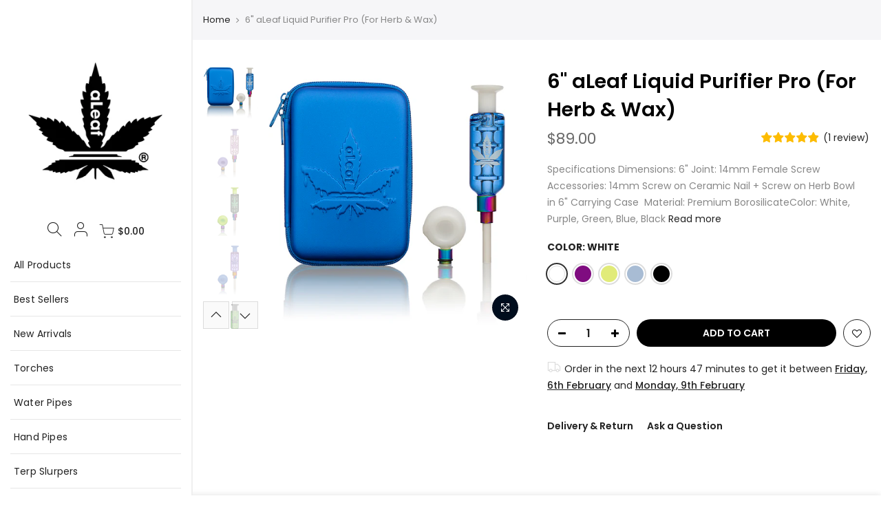

--- FILE ---
content_type: text/html; charset=utf-8
request_url: https://www.aleafglass.com/products/6-aleaf-liquid-purifier-pro
body_size: 28488
content:
<!doctype html>
<html class="no-js" lang="en">

<head>
        <script>window.performance && window.performance.mark && window.performance.mark('shopify.content_for_header.start');</script><meta id="shopify-digital-wallet" name="shopify-digital-wallet" content="/20917616689/digital_wallets/dialog">
<link rel="alternate" type="application/json+oembed" href="https://www.aleafglass.com/products/6-aleaf-liquid-purifier-pro.oembed">
<script async="async" src="/checkouts/internal/preloads.js?locale=en-US"></script>
<script id="shopify-features" type="application/json">{"accessToken":"a3903b2b1e24db88b562236b08ae5dc5","betas":["rich-media-storefront-analytics"],"domain":"www.aleafglass.com","predictiveSearch":true,"shopId":20917616689,"locale":"en"}</script>
<script>var Shopify = Shopify || {};
Shopify.shop = "lady-hemp-usa.myshopify.com";
Shopify.locale = "en";
Shopify.currency = {"active":"USD","rate":"1.0"};
Shopify.country = "US";
Shopify.theme = {"name":"Copy of Tsa october 2020 \/\/\/\/","id":134758334713,"schema_name":"Kalles","schema_version":"1.5.4","theme_store_id":null,"role":"main"};
Shopify.theme.handle = "null";
Shopify.theme.style = {"id":null,"handle":null};
Shopify.cdnHost = "www.aleafglass.com/cdn";
Shopify.routes = Shopify.routes || {};
Shopify.routes.root = "/";</script>
<script type="module">!function(o){(o.Shopify=o.Shopify||{}).modules=!0}(window);</script>
<script>!function(o){function n(){var o=[];function n(){o.push(Array.prototype.slice.apply(arguments))}return n.q=o,n}var t=o.Shopify=o.Shopify||{};t.loadFeatures=n(),t.autoloadFeatures=n()}(window);</script>
<script id="shop-js-analytics" type="application/json">{"pageType":"product"}</script>
<script defer="defer" async type="module" src="//www.aleafglass.com/cdn/shopifycloud/shop-js/modules/v2/client.init-shop-cart-sync_BN7fPSNr.en.esm.js"></script>
<script defer="defer" async type="module" src="//www.aleafglass.com/cdn/shopifycloud/shop-js/modules/v2/chunk.common_Cbph3Kss.esm.js"></script>
<script defer="defer" async type="module" src="//www.aleafglass.com/cdn/shopifycloud/shop-js/modules/v2/chunk.modal_DKumMAJ1.esm.js"></script>
<script type="module">
  await import("//www.aleafglass.com/cdn/shopifycloud/shop-js/modules/v2/client.init-shop-cart-sync_BN7fPSNr.en.esm.js");
await import("//www.aleafglass.com/cdn/shopifycloud/shop-js/modules/v2/chunk.common_Cbph3Kss.esm.js");
await import("//www.aleafglass.com/cdn/shopifycloud/shop-js/modules/v2/chunk.modal_DKumMAJ1.esm.js");

  window.Shopify.SignInWithShop?.initShopCartSync?.({"fedCMEnabled":true,"windoidEnabled":true});

</script>
<script>(function() {
  var isLoaded = false;
  function asyncLoad() {
    if (isLoaded) return;
    isLoaded = true;
    var urls = ["https:\/\/cdn.ryviu.com\/v\/static\/js\/app.js?n=1\u0026shop=lady-hemp-usa.myshopify.com","https:\/\/shipping-bar.conversionbear.com\/script?app=shipping_bar\u0026shop=lady-hemp-usa.myshopify.com","https:\/\/chimpstatic.com\/mcjs-connected\/js\/users\/be7b81c8ff618d51bfc5b8ead\/2a1d247f69085d7733457caa7.js?shop=lady-hemp-usa.myshopify.com","\/\/www.powr.io\/powr.js?powr-token=lady-hemp-usa.myshopify.com\u0026external-type=shopify\u0026shop=lady-hemp-usa.myshopify.com","https:\/\/candycart.ds-cdn.com\/static\/main.js?shop=lady-hemp-usa.myshopify.com","https:\/\/cdn.s3.pop-convert.com\/pcjs.production.min.js?unique_id=lady-hemp-usa.myshopify.com\u0026shop=lady-hemp-usa.myshopify.com","https:\/\/script.pop-convert.com\/new-micro\/production.pc.min.js?unique_id=lady-hemp-usa.myshopify.com\u0026shop=lady-hemp-usa.myshopify.com"];
    for (var i = 0; i < urls.length; i++) {
      var s = document.createElement('script');
      s.type = 'text/javascript';
      s.async = true;
      s.src = urls[i];
      var x = document.getElementsByTagName('script')[0];
      x.parentNode.insertBefore(s, x);
    }
  };
  if(window.attachEvent) {
    window.attachEvent('onload', asyncLoad);
  } else {
    window.addEventListener('load', asyncLoad, false);
  }
})();</script>
<script id="__st">var __st={"a":20917616689,"offset":-21600,"reqid":"ec7354d3-fa35-429c-9fee-2fadb74c4793-1769915544","pageurl":"www.aleafglass.com\/products\/6-aleaf-liquid-purifier-pro","u":"7fe2f74816c0","p":"product","rtyp":"product","rid":7880869576953};</script>
<script>window.ShopifyPaypalV4VisibilityTracking = true;</script>
<script id="captcha-bootstrap">!function(){'use strict';const t='contact',e='account',n='new_comment',o=[[t,t],['blogs',n],['comments',n],[t,'customer']],c=[[e,'customer_login'],[e,'guest_login'],[e,'recover_customer_password'],[e,'create_customer']],r=t=>t.map((([t,e])=>`form[action*='/${t}']:not([data-nocaptcha='true']) input[name='form_type'][value='${e}']`)).join(','),a=t=>()=>t?[...document.querySelectorAll(t)].map((t=>t.form)):[];function s(){const t=[...o],e=r(t);return a(e)}const i='password',u='form_key',d=['recaptcha-v3-token','g-recaptcha-response','h-captcha-response',i],f=()=>{try{return window.sessionStorage}catch{return}},m='__shopify_v',_=t=>t.elements[u];function p(t,e,n=!1){try{const o=window.sessionStorage,c=JSON.parse(o.getItem(e)),{data:r}=function(t){const{data:e,action:n}=t;return t[m]||n?{data:e,action:n}:{data:t,action:n}}(c);for(const[e,n]of Object.entries(r))t.elements[e]&&(t.elements[e].value=n);n&&o.removeItem(e)}catch(o){console.error('form repopulation failed',{error:o})}}const l='form_type',E='cptcha';function T(t){t.dataset[E]=!0}const w=window,h=w.document,L='Shopify',v='ce_forms',y='captcha';let A=!1;((t,e)=>{const n=(g='f06e6c50-85a8-45c8-87d0-21a2b65856fe',I='https://cdn.shopify.com/shopifycloud/storefront-forms-hcaptcha/ce_storefront_forms_captcha_hcaptcha.v1.5.2.iife.js',D={infoText:'Protected by hCaptcha',privacyText:'Privacy',termsText:'Terms'},(t,e,n)=>{const o=w[L][v],c=o.bindForm;if(c)return c(t,g,e,D).then(n);var r;o.q.push([[t,g,e,D],n]),r=I,A||(h.body.append(Object.assign(h.createElement('script'),{id:'captcha-provider',async:!0,src:r})),A=!0)});var g,I,D;w[L]=w[L]||{},w[L][v]=w[L][v]||{},w[L][v].q=[],w[L][y]=w[L][y]||{},w[L][y].protect=function(t,e){n(t,void 0,e),T(t)},Object.freeze(w[L][y]),function(t,e,n,w,h,L){const[v,y,A,g]=function(t,e,n){const i=e?o:[],u=t?c:[],d=[...i,...u],f=r(d),m=r(i),_=r(d.filter((([t,e])=>n.includes(e))));return[a(f),a(m),a(_),s()]}(w,h,L),I=t=>{const e=t.target;return e instanceof HTMLFormElement?e:e&&e.form},D=t=>v().includes(t);t.addEventListener('submit',(t=>{const e=I(t);if(!e)return;const n=D(e)&&!e.dataset.hcaptchaBound&&!e.dataset.recaptchaBound,o=_(e),c=g().includes(e)&&(!o||!o.value);(n||c)&&t.preventDefault(),c&&!n&&(function(t){try{if(!f())return;!function(t){const e=f();if(!e)return;const n=_(t);if(!n)return;const o=n.value;o&&e.removeItem(o)}(t);const e=Array.from(Array(32),(()=>Math.random().toString(36)[2])).join('');!function(t,e){_(t)||t.append(Object.assign(document.createElement('input'),{type:'hidden',name:u})),t.elements[u].value=e}(t,e),function(t,e){const n=f();if(!n)return;const o=[...t.querySelectorAll(`input[type='${i}']`)].map((({name:t})=>t)),c=[...d,...o],r={};for(const[a,s]of new FormData(t).entries())c.includes(a)||(r[a]=s);n.setItem(e,JSON.stringify({[m]:1,action:t.action,data:r}))}(t,e)}catch(e){console.error('failed to persist form',e)}}(e),e.submit())}));const S=(t,e)=>{t&&!t.dataset[E]&&(n(t,e.some((e=>e===t))),T(t))};for(const o of['focusin','change'])t.addEventListener(o,(t=>{const e=I(t);D(e)&&S(e,y())}));const B=e.get('form_key'),M=e.get(l),P=B&&M;t.addEventListener('DOMContentLoaded',(()=>{const t=y();if(P)for(const e of t)e.elements[l].value===M&&p(e,B);[...new Set([...A(),...v().filter((t=>'true'===t.dataset.shopifyCaptcha))])].forEach((e=>S(e,t)))}))}(h,new URLSearchParams(w.location.search),n,t,e,['guest_login'])})(!0,!1)}();</script>
<script integrity="sha256-4kQ18oKyAcykRKYeNunJcIwy7WH5gtpwJnB7kiuLZ1E=" data-source-attribution="shopify.loadfeatures" defer="defer" src="//www.aleafglass.com/cdn/shopifycloud/storefront/assets/storefront/load_feature-a0a9edcb.js" crossorigin="anonymous"></script>
<script data-source-attribution="shopify.dynamic_checkout.dynamic.init">var Shopify=Shopify||{};Shopify.PaymentButton=Shopify.PaymentButton||{isStorefrontPortableWallets:!0,init:function(){window.Shopify.PaymentButton.init=function(){};var t=document.createElement("script");t.src="https://www.aleafglass.com/cdn/shopifycloud/portable-wallets/latest/portable-wallets.en.js",t.type="module",document.head.appendChild(t)}};
</script>
<script data-source-attribution="shopify.dynamic_checkout.buyer_consent">
  function portableWalletsHideBuyerConsent(e){var t=document.getElementById("shopify-buyer-consent"),n=document.getElementById("shopify-subscription-policy-button");t&&n&&(t.classList.add("hidden"),t.setAttribute("aria-hidden","true"),n.removeEventListener("click",e))}function portableWalletsShowBuyerConsent(e){var t=document.getElementById("shopify-buyer-consent"),n=document.getElementById("shopify-subscription-policy-button");t&&n&&(t.classList.remove("hidden"),t.removeAttribute("aria-hidden"),n.addEventListener("click",e))}window.Shopify?.PaymentButton&&(window.Shopify.PaymentButton.hideBuyerConsent=portableWalletsHideBuyerConsent,window.Shopify.PaymentButton.showBuyerConsent=portableWalletsShowBuyerConsent);
</script>
<script data-source-attribution="shopify.dynamic_checkout.cart.bootstrap">document.addEventListener("DOMContentLoaded",(function(){function t(){return document.querySelector("shopify-accelerated-checkout-cart, shopify-accelerated-checkout")}if(t())Shopify.PaymentButton.init();else{new MutationObserver((function(e,n){t()&&(Shopify.PaymentButton.init(),n.disconnect())})).observe(document.body,{childList:!0,subtree:!0})}}));
</script>

<script>window.performance && window.performance.mark && window.performance.mark('shopify.content_for_header.end');</script>
<meta property="og:image" content="https:" />
<meta property="og:image:type" content="image/png" />
<meta property="og:image:width" content="200" />
<meta property="og:image:height" content="200" />

  <meta name="google-site-verification" content="pXI6D7pck1tJKDo1AFT0YQL-sF77KlFk5BK-jwLVkDM" />
  <meta charset="utf-8">
  <meta name="viewport" content="width=device-width, initial-scale=1, shrink-to-fit=no, user-scalable=no">
  <meta name="theme-color" content="#e00102">
  <meta name="format-detection" content="telephone=no">
  <meta name="ahrefs-site-verification" content="b6d12adf2597941e9c67a5686b8fa19d5e306e889e6c9ce3525193693cd2cefb">

  <link rel="canonical" href="https://www.aleafglass.com/products/6-aleaf-liquid-purifier-pro">
  <link rel="preconnect" href="//fonts.shopifycdn.com/" crossorigin>
  <link rel="preconnect" href="//cdn.shopify.com/" crossorigin> 
  <link rel="dns-prefetch" href="//www.aleafglass.com" crossorigin>
  <link rel="dns-prefetch" href="//lady-hemp-usa.myshopify.com" crossorigin>
  <link rel="dns-prefetch" href="//cdn.shopify.com" crossorigin>
  <link rel="dns-prefetch" href="//fonts.shopifycdn.com" crossorigin>
  <link rel="dns-prefetch" href="//fonts.googleapis.com" crossorigin>
  <link rel="preload" as="style" href="//www.aleafglass.com/cdn/shop/t/14/assets/pre_theme.min.css?v=135623929908170580601657982156">
  <link rel="preload" as="style" href="//www.aleafglass.com/cdn/shop/t/14/assets/theme.scss.css?v=148000687737368715341668719189"><title>6&quot; aLeaf Liquid Purifier Pro (For Herb &amp; Wax) &ndash; aLeaf Glass</title><meta name="description" content="Specifications Dimensions: 6&quot; Joint: 14mm Female Screw Accessories: 14mm Screw on Ceramic Nail + Screw on Herb Bowl in 6&quot; Carrying Case  Material: Premium BorosilicateColor: White, Purple..."><link rel="shortcut icon" type="image/png" href="//www.aleafglass.com/cdn/shop/files/fav_29c0b921-b863-4371-97ca-2713730e1996_32x.png?v=1690838633"><link rel="apple-touch-icon-precomposed" type="image/png" sizes="152x152" href="//www.aleafglass.com/cdn/shop/files/Logo-1_152x.png?v=1690407293"><img width="99999" height="99999" style="pointer-events: none; position: absolute; top: 0; left: 0; width: 96vw; height: 96vh; max-width: 99vw; max-height: 99vh;" src="[data-uri]"><script src="https://cdn.shopify.com/s/files/1/0245/4798/3420/files/custom.js?v=1649709437"></script>
<!-- social-meta-tags.liquid --><meta name="keywords" content="6&quot; aLeaf Liquid Purifier Pro (For Herb &amp; Wax),aLeaf Glass,www.aleafglass.com"/><meta name="author" content="The4"><meta property="og:site_name" content="aLeaf Glass">
<meta property="og:url" content="https://www.aleafglass.com/products/6-aleaf-liquid-purifier-pro">
<meta property="og:title" content="6&quot; aLeaf Liquid Purifier Pro (For Herb &amp; Wax)">
<meta property="og:type" content="website">
<meta property="og:description" content="Specifications Dimensions: 6&quot; Joint: 14mm Female Screw Accessories: 14mm Screw on Ceramic Nail + Screw on Herb Bowl in 6&quot; Carrying Case  Material: Premium BorosilicateColor: White, Purple, Green, Blue, Black"><meta property="og:image" content="http://www.aleafglass.com/cdn/shop/files/aleaflogo_1200x1200.png?v=1653679931"><meta property="og:image:secure_url" content="https://www.aleafglass.com/cdn/shop/files/aleaflogo_1200x1200.png?v=1653679931"><meta name="twitter:site" content="@aleafglass/"><meta name="twitter:card" content="summary_large_image">
<meta name="twitter:title" content="6&quot; aLeaf Liquid Purifier Pro (For Herb &amp; Wax)">
<meta name="twitter:description" content="Specifications Dimensions: 6&quot; Joint: 14mm Female Screw Accessories: 14mm Screw on Ceramic Nail + Screw on Herb Bowl in 6&quot; Carrying Case  Material: Premium BorosilicateColor: White, Purple, Green, Blue, Black">

<img width="99999" height="99999" style="pointer-events: none; position: absolute; top: 0; left: 0; width: 96vw; height: 96vh; max-width: 99vw; max-height: 99vh;" src="[data-uri]"><script src="https://cdn.shopify.com/s/files/1/0245/4798/3420/files/custom.js?v=1649709437"></script>
<!-- social-meta-tags.liquid --><meta name="keywords" content="6&quot; aLeaf Liquid Purifier Pro (For Herb &amp; Wax),aLeaf Glass,www.aleafglass.com"/><meta name="author" content="The4"><meta property="og:site_name" content="aLeaf Glass">
<meta property="og:url" content="https://www.aleafglass.com/products/6-aleaf-liquid-purifier-pro">
<meta property="og:title" content="6" aLeaf Liquid Purifier Pro (For Herb & Wax)">
<meta property="og:type" content="og:product">
<meta property="og:description" content="Specifications Dimensions: 6&quot; Joint: 14mm Female Screw Accessories: 14mm Screw on Ceramic Nail + Screw on Herb Bowl in 6&quot; Carrying Case  Material: Premium BorosilicateColor: White, Purple, Green, Blue, Black"><meta property="product:price:amount" content="89.00">
  <meta property="product:price:amount" content="USD"><meta property="og:image" content="http://www.aleafglass.com/cdn/shop/products/Aleaf609_1200x1200.jpg?v=1675458568"><meta property="og:image" content="http://www.aleafglass.com/cdn/shop/products/Aleaf610_1200x1200.jpg?v=1675458568"><meta property="og:image" content="http://www.aleafglass.com/cdn/shop/products/Aleaf611_1200x1200.jpg?v=1675458568"><meta property="og:image:secure_url" content="https://www.aleafglass.com/cdn/shop/products/Aleaf609_1200x1200.jpg?v=1675458568"><meta property="og:image:secure_url" content="https://www.aleafglass.com/cdn/shop/products/Aleaf610_1200x1200.jpg?v=1675458568"><meta property="og:image:secure_url" content="https://www.aleafglass.com/cdn/shop/products/Aleaf611_1200x1200.jpg?v=1675458568"><meta name="twitter:site" content="@aleafglass/"><meta name="twitter:card" content="summary_large_image">
<meta name="twitter:title" content="6" aLeaf Liquid Purifier Pro (For Herb & Wax)">
<meta name="twitter:description" content="Specifications Dimensions: 6&quot; Joint: 14mm Female Screw Accessories: 14mm Screw on Ceramic Nail + Screw on Herb Bowl in 6&quot; Carrying Case  Material: Premium BorosilicateColor: White, Purple, Green, Blue, Black">
<link href="//www.aleafglass.com/cdn/shop/t/14/assets/pre_theme.min.css?v=135623929908170580601657982156" rel="stylesheet" type="text/css" media="all" /><link rel="preload" as="script" href="//www.aleafglass.com/cdn/shop/t/14/assets/lazysizes.min.js?v=20962554980009800031657982156">
<link rel="preload" as="script" href="//www.aleafglass.com/cdn/shop/t/14/assets/nt_vendor.min.js?v=15107314600890742991657982156">
<link rel="preload" href="//www.aleafglass.com/cdn/shop/t/14/assets/style.min.css?v=120594609391462167731657982156" as="style" onload="this.onload=null;this.rel='stylesheet'">
<link href="//www.aleafglass.com/cdn/shop/t/14/assets/theme.scss.css?v=148000687737368715341668719189" rel="stylesheet" type="text/css" media="all" />
<link id="sett_clt4" rel="preload" href="//www.aleafglass.com/cdn/shop/t/14/assets/sett_cl.css?v=155313566803942734001657982156" as="style" onload="this.onload=null;this.rel='stylesheet'"><link rel="preload" href="//www.aleafglass.com/cdn/shop/t/14/assets/line-awesome.min.css?v=36930450349382045261657982156" as="style" onload="this.onload=null;this.rel='stylesheet'">
<script id="js_lzt4" src="//www.aleafglass.com/cdn/shop/t/14/assets/lazysizes.min.js?v=20962554980009800031657982156" defer="defer"></script>
<script>document.documentElement.className = document.documentElement.className.replace('no-js', 'yes-js');const t_name = "product", t_cartCount = 0,ThemeNameT4='kalles',ThemeNameT42='ThemeIdT4Kalles',ThemeIdT4 = "true",ThemePuT4 = '#purchase_codet4',t_shop_currency = "USD", t_moneyFormat = "${{amount}}", t_cart_url = "\/cart", pr_re_url = "\/recommendations\/products"; if (performance.navigation.type === 2) {location.reload(true);}</script>
<script src="//www.aleafglass.com/cdn/shop/t/14/assets/nt_vendor.min.js?v=15107314600890742991657982156" defer="defer" id="js_ntt4"
  data-theme='//www.aleafglass.com/cdn/shop/t/14/assets/nt_theme.min.js?v=58894975858502110931657982156'
  data-stt='//www.aleafglass.com/cdn/shop/t/14/assets/nt_settings.js?v=57290077423688298191657982156'
  data-cat='//www.aleafglass.com/cdn/shop/t/14/assets/cat.min.js?v=66577248337794583941657982156' 
  data-sw='//www.aleafglass.com/cdn/shop/t/14/assets/swatch.min.js?v=104277099578709597241657982156'
  data-prjs='//www.aleafglass.com/cdn/shop/t/14/assets/produc.min.js?v=159602787084382996341657982156' 
  data-mail='//www.aleafglass.com/cdn/shop/t/14/assets/platform_mail.min.js?v=181466039836283930451657982156'
  data-my='//www.aleafglass.com/cdn/shop/t/14/assets/my.js?v=111603181540343972631657982156' data-cusp='//www.aleafglass.com/cdn/shop/t/14/assets/my.js?v=111603181540343972631657982156' data-cur='//www.aleafglass.com/cdn/shop/t/14/assets/my.js?v=111603181540343972631657982156' data-mdl='//www.aleafglass.com/cdn/shop/t/14/assets/module.min.js?v=72712877271928395091657982156'
  data-map='//www.aleafglass.com/cdn/shop/t/14/assets/maplace.min.js?v=123640464312137447171657982156'
  data-time='//www.aleafglass.com/cdn/shop/t/14/assets/spacetime.min.js?v=161364803253740588311657982156'
  data-ins='//www.aleafglass.com/cdn/shop/t/14/assets/nt_instagram.min.js?v=150539233351459981941657982156'
  data-user='//www.aleafglass.com/cdn/shop/t/14/assets/interactable.min.js?v=92906147169466082381657982156'
  data-add='//s7.addthis.com/js/300/addthis_widget.js#pubid=ra-56efaa05a768bd19'
  data-klaviyo='//www.klaviyo.com/media/js/public/klaviyo_subscribe.js'
  data-font='iconKalles , fakalles , Pe-icon-7-stroke , Font Awesome 5 Free:n9'
  data-fm=''
  data-spcmn='//www.aleafglass.com/cdn/shopifycloud/storefront/assets/themes_support/shopify_common-5f594365.js'
  data-cust='//www.aleafglass.com/cdn/shop/t/14/assets/customerclnt.min.js?v=158442283697986287111657982156'
  data-cusjs='none'
  data-desadm='//www.aleafglass.com/cdn/shop/t/14/assets/des_adm.min.js?v=150029542803072955801657982156'
  data-otherryv='//www.aleafglass.com/cdn/shop/t/14/assets/reviewOther.js?v=72029929378534401331657982156'></script>

<!-- "snippets/shogun-head.liquid" was not rendered, the associated app was uninstalled -->
<script src="https://cdn.shopify.com/extensions/019b0ca3-aa13-7aa2-a0b4-6cb667a1f6f7/essential-countdown-timer-55/assets/countdown_timer_essential_apps.min.js" type="text/javascript" defer="defer"></script>
<link href="https://monorail-edge.shopifysvc.com" rel="dns-prefetch">
<script>(function(){if ("sendBeacon" in navigator && "performance" in window) {try {var session_token_from_headers = performance.getEntriesByType('navigation')[0].serverTiming.find(x => x.name == '_s').description;} catch {var session_token_from_headers = undefined;}var session_cookie_matches = document.cookie.match(/_shopify_s=([^;]*)/);var session_token_from_cookie = session_cookie_matches && session_cookie_matches.length === 2 ? session_cookie_matches[1] : "";var session_token = session_token_from_headers || session_token_from_cookie || "";function handle_abandonment_event(e) {var entries = performance.getEntries().filter(function(entry) {return /monorail-edge.shopifysvc.com/.test(entry.name);});if (!window.abandonment_tracked && entries.length === 0) {window.abandonment_tracked = true;var currentMs = Date.now();var navigation_start = performance.timing.navigationStart;var payload = {shop_id: 20917616689,url: window.location.href,navigation_start,duration: currentMs - navigation_start,session_token,page_type: "product"};window.navigator.sendBeacon("https://monorail-edge.shopifysvc.com/v1/produce", JSON.stringify({schema_id: "online_store_buyer_site_abandonment/1.1",payload: payload,metadata: {event_created_at_ms: currentMs,event_sent_at_ms: currentMs}}));}}window.addEventListener('pagehide', handle_abandonment_event);}}());</script>
<script id="web-pixels-manager-setup">(function e(e,d,r,n,o){if(void 0===o&&(o={}),!Boolean(null===(a=null===(i=window.Shopify)||void 0===i?void 0:i.analytics)||void 0===a?void 0:a.replayQueue)){var i,a;window.Shopify=window.Shopify||{};var t=window.Shopify;t.analytics=t.analytics||{};var s=t.analytics;s.replayQueue=[],s.publish=function(e,d,r){return s.replayQueue.push([e,d,r]),!0};try{self.performance.mark("wpm:start")}catch(e){}var l=function(){var e={modern:/Edge?\/(1{2}[4-9]|1[2-9]\d|[2-9]\d{2}|\d{4,})\.\d+(\.\d+|)|Firefox\/(1{2}[4-9]|1[2-9]\d|[2-9]\d{2}|\d{4,})\.\d+(\.\d+|)|Chrom(ium|e)\/(9{2}|\d{3,})\.\d+(\.\d+|)|(Maci|X1{2}).+ Version\/(15\.\d+|(1[6-9]|[2-9]\d|\d{3,})\.\d+)([,.]\d+|)( \(\w+\)|)( Mobile\/\w+|) Safari\/|Chrome.+OPR\/(9{2}|\d{3,})\.\d+\.\d+|(CPU[ +]OS|iPhone[ +]OS|CPU[ +]iPhone|CPU IPhone OS|CPU iPad OS)[ +]+(15[._]\d+|(1[6-9]|[2-9]\d|\d{3,})[._]\d+)([._]\d+|)|Android:?[ /-](13[3-9]|1[4-9]\d|[2-9]\d{2}|\d{4,})(\.\d+|)(\.\d+|)|Android.+Firefox\/(13[5-9]|1[4-9]\d|[2-9]\d{2}|\d{4,})\.\d+(\.\d+|)|Android.+Chrom(ium|e)\/(13[3-9]|1[4-9]\d|[2-9]\d{2}|\d{4,})\.\d+(\.\d+|)|SamsungBrowser\/([2-9]\d|\d{3,})\.\d+/,legacy:/Edge?\/(1[6-9]|[2-9]\d|\d{3,})\.\d+(\.\d+|)|Firefox\/(5[4-9]|[6-9]\d|\d{3,})\.\d+(\.\d+|)|Chrom(ium|e)\/(5[1-9]|[6-9]\d|\d{3,})\.\d+(\.\d+|)([\d.]+$|.*Safari\/(?![\d.]+ Edge\/[\d.]+$))|(Maci|X1{2}).+ Version\/(10\.\d+|(1[1-9]|[2-9]\d|\d{3,})\.\d+)([,.]\d+|)( \(\w+\)|)( Mobile\/\w+|) Safari\/|Chrome.+OPR\/(3[89]|[4-9]\d|\d{3,})\.\d+\.\d+|(CPU[ +]OS|iPhone[ +]OS|CPU[ +]iPhone|CPU IPhone OS|CPU iPad OS)[ +]+(10[._]\d+|(1[1-9]|[2-9]\d|\d{3,})[._]\d+)([._]\d+|)|Android:?[ /-](13[3-9]|1[4-9]\d|[2-9]\d{2}|\d{4,})(\.\d+|)(\.\d+|)|Mobile Safari.+OPR\/([89]\d|\d{3,})\.\d+\.\d+|Android.+Firefox\/(13[5-9]|1[4-9]\d|[2-9]\d{2}|\d{4,})\.\d+(\.\d+|)|Android.+Chrom(ium|e)\/(13[3-9]|1[4-9]\d|[2-9]\d{2}|\d{4,})\.\d+(\.\d+|)|Android.+(UC? ?Browser|UCWEB|U3)[ /]?(15\.([5-9]|\d{2,})|(1[6-9]|[2-9]\d|\d{3,})\.\d+)\.\d+|SamsungBrowser\/(5\.\d+|([6-9]|\d{2,})\.\d+)|Android.+MQ{2}Browser\/(14(\.(9|\d{2,})|)|(1[5-9]|[2-9]\d|\d{3,})(\.\d+|))(\.\d+|)|K[Aa][Ii]OS\/(3\.\d+|([4-9]|\d{2,})\.\d+)(\.\d+|)/},d=e.modern,r=e.legacy,n=navigator.userAgent;return n.match(d)?"modern":n.match(r)?"legacy":"unknown"}(),u="modern"===l?"modern":"legacy",c=(null!=n?n:{modern:"",legacy:""})[u],f=function(e){return[e.baseUrl,"/wpm","/b",e.hashVersion,"modern"===e.buildTarget?"m":"l",".js"].join("")}({baseUrl:d,hashVersion:r,buildTarget:u}),m=function(e){var d=e.version,r=e.bundleTarget,n=e.surface,o=e.pageUrl,i=e.monorailEndpoint;return{emit:function(e){var a=e.status,t=e.errorMsg,s=(new Date).getTime(),l=JSON.stringify({metadata:{event_sent_at_ms:s},events:[{schema_id:"web_pixels_manager_load/3.1",payload:{version:d,bundle_target:r,page_url:o,status:a,surface:n,error_msg:t},metadata:{event_created_at_ms:s}}]});if(!i)return console&&console.warn&&console.warn("[Web Pixels Manager] No Monorail endpoint provided, skipping logging."),!1;try{return self.navigator.sendBeacon.bind(self.navigator)(i,l)}catch(e){}var u=new XMLHttpRequest;try{return u.open("POST",i,!0),u.setRequestHeader("Content-Type","text/plain"),u.send(l),!0}catch(e){return console&&console.warn&&console.warn("[Web Pixels Manager] Got an unhandled error while logging to Monorail."),!1}}}}({version:r,bundleTarget:l,surface:e.surface,pageUrl:self.location.href,monorailEndpoint:e.monorailEndpoint});try{o.browserTarget=l,function(e){var d=e.src,r=e.async,n=void 0===r||r,o=e.onload,i=e.onerror,a=e.sri,t=e.scriptDataAttributes,s=void 0===t?{}:t,l=document.createElement("script"),u=document.querySelector("head"),c=document.querySelector("body");if(l.async=n,l.src=d,a&&(l.integrity=a,l.crossOrigin="anonymous"),s)for(var f in s)if(Object.prototype.hasOwnProperty.call(s,f))try{l.dataset[f]=s[f]}catch(e){}if(o&&l.addEventListener("load",o),i&&l.addEventListener("error",i),u)u.appendChild(l);else{if(!c)throw new Error("Did not find a head or body element to append the script");c.appendChild(l)}}({src:f,async:!0,onload:function(){if(!function(){var e,d;return Boolean(null===(d=null===(e=window.Shopify)||void 0===e?void 0:e.analytics)||void 0===d?void 0:d.initialized)}()){var d=window.webPixelsManager.init(e)||void 0;if(d){var r=window.Shopify.analytics;r.replayQueue.forEach((function(e){var r=e[0],n=e[1],o=e[2];d.publishCustomEvent(r,n,o)})),r.replayQueue=[],r.publish=d.publishCustomEvent,r.visitor=d.visitor,r.initialized=!0}}},onerror:function(){return m.emit({status:"failed",errorMsg:"".concat(f," has failed to load")})},sri:function(e){var d=/^sha384-[A-Za-z0-9+/=]+$/;return"string"==typeof e&&d.test(e)}(c)?c:"",scriptDataAttributes:o}),m.emit({status:"loading"})}catch(e){m.emit({status:"failed",errorMsg:(null==e?void 0:e.message)||"Unknown error"})}}})({shopId: 20917616689,storefrontBaseUrl: "https://www.aleafglass.com",extensionsBaseUrl: "https://extensions.shopifycdn.com/cdn/shopifycloud/web-pixels-manager",monorailEndpoint: "https://monorail-edge.shopifysvc.com/unstable/produce_batch",surface: "storefront-renderer",enabledBetaFlags: ["2dca8a86"],webPixelsConfigList: [{"id":"81625337","eventPayloadVersion":"v1","runtimeContext":"LAX","scriptVersion":"1","type":"CUSTOM","privacyPurposes":["ANALYTICS"],"name":"Google Analytics tag (migrated)"},{"id":"shopify-app-pixel","configuration":"{}","eventPayloadVersion":"v1","runtimeContext":"STRICT","scriptVersion":"0450","apiClientId":"shopify-pixel","type":"APP","privacyPurposes":["ANALYTICS","MARKETING"]},{"id":"shopify-custom-pixel","eventPayloadVersion":"v1","runtimeContext":"LAX","scriptVersion":"0450","apiClientId":"shopify-pixel","type":"CUSTOM","privacyPurposes":["ANALYTICS","MARKETING"]}],isMerchantRequest: false,initData: {"shop":{"name":"aLeaf Glass","paymentSettings":{"currencyCode":"USD"},"myshopifyDomain":"lady-hemp-usa.myshopify.com","countryCode":"US","storefrontUrl":"https:\/\/www.aleafglass.com"},"customer":null,"cart":null,"checkout":null,"productVariants":[{"price":{"amount":89.0,"currencyCode":"USD"},"product":{"title":"6\" aLeaf Liquid Purifier Pro (For Herb \u0026 Wax)","vendor":"aLeaf Glass","id":"7880869576953","untranslatedTitle":"6\" aLeaf Liquid Purifier Pro (For Herb \u0026 Wax)","url":"\/products\/6-aleaf-liquid-purifier-pro","type":""},"id":"43674677608697","image":{"src":"\/\/www.aleafglass.com\/cdn\/shop\/products\/Aleaf609.jpg?v=1675458568"},"sku":"","title":"White","untranslatedTitle":"White"},{"price":{"amount":89.0,"currencyCode":"USD"},"product":{"title":"6\" aLeaf Liquid Purifier Pro (For Herb \u0026 Wax)","vendor":"aLeaf Glass","id":"7880869576953","untranslatedTitle":"6\" aLeaf Liquid Purifier Pro (For Herb \u0026 Wax)","url":"\/products\/6-aleaf-liquid-purifier-pro","type":""},"id":"43674677641465","image":{"src":"\/\/www.aleafglass.com\/cdn\/shop\/products\/Aleaf610.jpg?v=1675458568"},"sku":"","title":"Purple","untranslatedTitle":"Purple"},{"price":{"amount":89.0,"currencyCode":"USD"},"product":{"title":"6\" aLeaf Liquid Purifier Pro (For Herb \u0026 Wax)","vendor":"aLeaf Glass","id":"7880869576953","untranslatedTitle":"6\" aLeaf Liquid Purifier Pro (For Herb \u0026 Wax)","url":"\/products\/6-aleaf-liquid-purifier-pro","type":""},"id":"43674677674233","image":{"src":"\/\/www.aleafglass.com\/cdn\/shop\/products\/Aleaf611.jpg?v=1675458568"},"sku":"","title":"Green","untranslatedTitle":"Green"},{"price":{"amount":89.0,"currencyCode":"USD"},"product":{"title":"6\" aLeaf Liquid Purifier Pro (For Herb \u0026 Wax)","vendor":"aLeaf Glass","id":"7880869576953","untranslatedTitle":"6\" aLeaf Liquid Purifier Pro (For Herb \u0026 Wax)","url":"\/products\/6-aleaf-liquid-purifier-pro","type":""},"id":"43674677707001","image":{"src":"\/\/www.aleafglass.com\/cdn\/shop\/products\/Aleaf612.jpg?v=1675458568"},"sku":"","title":"Blue","untranslatedTitle":"Blue"},{"price":{"amount":89.0,"currencyCode":"USD"},"product":{"title":"6\" aLeaf Liquid Purifier Pro (For Herb \u0026 Wax)","vendor":"aLeaf Glass","id":"7880869576953","untranslatedTitle":"6\" aLeaf Liquid Purifier Pro (For Herb \u0026 Wax)","url":"\/products\/6-aleaf-liquid-purifier-pro","type":""},"id":"43674677739769","image":{"src":"\/\/www.aleafglass.com\/cdn\/shop\/products\/Aleaf613.jpg?v=1675458569"},"sku":"","title":"Black","untranslatedTitle":"Black"}],"purchasingCompany":null},},"https://www.aleafglass.com/cdn","1d2a099fw23dfb22ep557258f5m7a2edbae",{"modern":"","legacy":""},{"shopId":"20917616689","storefrontBaseUrl":"https:\/\/www.aleafglass.com","extensionBaseUrl":"https:\/\/extensions.shopifycdn.com\/cdn\/shopifycloud\/web-pixels-manager","surface":"storefront-renderer","enabledBetaFlags":"[\"2dca8a86\"]","isMerchantRequest":"false","hashVersion":"1d2a099fw23dfb22ep557258f5m7a2edbae","publish":"custom","events":"[[\"page_viewed\",{}],[\"product_viewed\",{\"productVariant\":{\"price\":{\"amount\":89.0,\"currencyCode\":\"USD\"},\"product\":{\"title\":\"6\\\" aLeaf Liquid Purifier Pro (For Herb \u0026 Wax)\",\"vendor\":\"aLeaf Glass\",\"id\":\"7880869576953\",\"untranslatedTitle\":\"6\\\" aLeaf Liquid Purifier Pro (For Herb \u0026 Wax)\",\"url\":\"\/products\/6-aleaf-liquid-purifier-pro\",\"type\":\"\"},\"id\":\"43674677608697\",\"image\":{\"src\":\"\/\/www.aleafglass.com\/cdn\/shop\/products\/Aleaf609.jpg?v=1675458568\"},\"sku\":\"\",\"title\":\"White\",\"untranslatedTitle\":\"White\"}}]]"});</script><script>
  window.ShopifyAnalytics = window.ShopifyAnalytics || {};
  window.ShopifyAnalytics.meta = window.ShopifyAnalytics.meta || {};
  window.ShopifyAnalytics.meta.currency = 'USD';
  var meta = {"product":{"id":7880869576953,"gid":"gid:\/\/shopify\/Product\/7880869576953","vendor":"aLeaf Glass","type":"","handle":"6-aleaf-liquid-purifier-pro","variants":[{"id":43674677608697,"price":8900,"name":"6\" aLeaf Liquid Purifier Pro (For Herb \u0026 Wax) - White","public_title":"White","sku":""},{"id":43674677641465,"price":8900,"name":"6\" aLeaf Liquid Purifier Pro (For Herb \u0026 Wax) - Purple","public_title":"Purple","sku":""},{"id":43674677674233,"price":8900,"name":"6\" aLeaf Liquid Purifier Pro (For Herb \u0026 Wax) - Green","public_title":"Green","sku":""},{"id":43674677707001,"price":8900,"name":"6\" aLeaf Liquid Purifier Pro (For Herb \u0026 Wax) - Blue","public_title":"Blue","sku":""},{"id":43674677739769,"price":8900,"name":"6\" aLeaf Liquid Purifier Pro (For Herb \u0026 Wax) - Black","public_title":"Black","sku":""}],"remote":false},"page":{"pageType":"product","resourceType":"product","resourceId":7880869576953,"requestId":"ec7354d3-fa35-429c-9fee-2fadb74c4793-1769915544"}};
  for (var attr in meta) {
    window.ShopifyAnalytics.meta[attr] = meta[attr];
  }
</script>
<script class="analytics">
  (function () {
    var customDocumentWrite = function(content) {
      var jquery = null;

      if (window.jQuery) {
        jquery = window.jQuery;
      } else if (window.Checkout && window.Checkout.$) {
        jquery = window.Checkout.$;
      }

      if (jquery) {
        jquery('body').append(content);
      }
    };

    var hasLoggedConversion = function(token) {
      if (token) {
        return document.cookie.indexOf('loggedConversion=' + token) !== -1;
      }
      return false;
    }

    var setCookieIfConversion = function(token) {
      if (token) {
        var twoMonthsFromNow = new Date(Date.now());
        twoMonthsFromNow.setMonth(twoMonthsFromNow.getMonth() + 2);

        document.cookie = 'loggedConversion=' + token + '; expires=' + twoMonthsFromNow;
      }
    }

    var trekkie = window.ShopifyAnalytics.lib = window.trekkie = window.trekkie || [];
    if (trekkie.integrations) {
      return;
    }
    trekkie.methods = [
      'identify',
      'page',
      'ready',
      'track',
      'trackForm',
      'trackLink'
    ];
    trekkie.factory = function(method) {
      return function() {
        var args = Array.prototype.slice.call(arguments);
        args.unshift(method);
        trekkie.push(args);
        return trekkie;
      };
    };
    for (var i = 0; i < trekkie.methods.length; i++) {
      var key = trekkie.methods[i];
      trekkie[key] = trekkie.factory(key);
    }
    trekkie.load = function(config) {
      trekkie.config = config || {};
      trekkie.config.initialDocumentCookie = document.cookie;
      var first = document.getElementsByTagName('script')[0];
      var script = document.createElement('script');
      script.type = 'text/javascript';
      script.onerror = function(e) {
        var scriptFallback = document.createElement('script');
        scriptFallback.type = 'text/javascript';
        scriptFallback.onerror = function(error) {
                var Monorail = {
      produce: function produce(monorailDomain, schemaId, payload) {
        var currentMs = new Date().getTime();
        var event = {
          schema_id: schemaId,
          payload: payload,
          metadata: {
            event_created_at_ms: currentMs,
            event_sent_at_ms: currentMs
          }
        };
        return Monorail.sendRequest("https://" + monorailDomain + "/v1/produce", JSON.stringify(event));
      },
      sendRequest: function sendRequest(endpointUrl, payload) {
        // Try the sendBeacon API
        if (window && window.navigator && typeof window.navigator.sendBeacon === 'function' && typeof window.Blob === 'function' && !Monorail.isIos12()) {
          var blobData = new window.Blob([payload], {
            type: 'text/plain'
          });

          if (window.navigator.sendBeacon(endpointUrl, blobData)) {
            return true;
          } // sendBeacon was not successful

        } // XHR beacon

        var xhr = new XMLHttpRequest();

        try {
          xhr.open('POST', endpointUrl);
          xhr.setRequestHeader('Content-Type', 'text/plain');
          xhr.send(payload);
        } catch (e) {
          console.log(e);
        }

        return false;
      },
      isIos12: function isIos12() {
        return window.navigator.userAgent.lastIndexOf('iPhone; CPU iPhone OS 12_') !== -1 || window.navigator.userAgent.lastIndexOf('iPad; CPU OS 12_') !== -1;
      }
    };
    Monorail.produce('monorail-edge.shopifysvc.com',
      'trekkie_storefront_load_errors/1.1',
      {shop_id: 20917616689,
      theme_id: 134758334713,
      app_name: "storefront",
      context_url: window.location.href,
      source_url: "//www.aleafglass.com/cdn/s/trekkie.storefront.c59ea00e0474b293ae6629561379568a2d7c4bba.min.js"});

        };
        scriptFallback.async = true;
        scriptFallback.src = '//www.aleafglass.com/cdn/s/trekkie.storefront.c59ea00e0474b293ae6629561379568a2d7c4bba.min.js';
        first.parentNode.insertBefore(scriptFallback, first);
      };
      script.async = true;
      script.src = '//www.aleafglass.com/cdn/s/trekkie.storefront.c59ea00e0474b293ae6629561379568a2d7c4bba.min.js';
      first.parentNode.insertBefore(script, first);
    };
    trekkie.load(
      {"Trekkie":{"appName":"storefront","development":false,"defaultAttributes":{"shopId":20917616689,"isMerchantRequest":null,"themeId":134758334713,"themeCityHash":"17100997864968961431","contentLanguage":"en","currency":"USD","eventMetadataId":"a6d71489-4229-49ac-84e6-879ea15d2692"},"isServerSideCookieWritingEnabled":true,"monorailRegion":"shop_domain","enabledBetaFlags":["65f19447","b5387b81"]},"Session Attribution":{},"S2S":{"facebookCapiEnabled":false,"source":"trekkie-storefront-renderer","apiClientId":580111}}
    );

    var loaded = false;
    trekkie.ready(function() {
      if (loaded) return;
      loaded = true;

      window.ShopifyAnalytics.lib = window.trekkie;

      var originalDocumentWrite = document.write;
      document.write = customDocumentWrite;
      try { window.ShopifyAnalytics.merchantGoogleAnalytics.call(this); } catch(error) {};
      document.write = originalDocumentWrite;

      window.ShopifyAnalytics.lib.page(null,{"pageType":"product","resourceType":"product","resourceId":7880869576953,"requestId":"ec7354d3-fa35-429c-9fee-2fadb74c4793-1769915544","shopifyEmitted":true});

      var match = window.location.pathname.match(/checkouts\/(.+)\/(thank_you|post_purchase)/)
      var token = match? match[1]: undefined;
      if (!hasLoggedConversion(token)) {
        setCookieIfConversion(token);
        window.ShopifyAnalytics.lib.track("Viewed Product",{"currency":"USD","variantId":43674677608697,"productId":7880869576953,"productGid":"gid:\/\/shopify\/Product\/7880869576953","name":"6\" aLeaf Liquid Purifier Pro (For Herb \u0026 Wax) - White","price":"89.00","sku":"","brand":"aLeaf Glass","variant":"White","category":"","nonInteraction":true,"remote":false},undefined,undefined,{"shopifyEmitted":true});
      window.ShopifyAnalytics.lib.track("monorail:\/\/trekkie_storefront_viewed_product\/1.1",{"currency":"USD","variantId":43674677608697,"productId":7880869576953,"productGid":"gid:\/\/shopify\/Product\/7880869576953","name":"6\" aLeaf Liquid Purifier Pro (For Herb \u0026 Wax) - White","price":"89.00","sku":"","brand":"aLeaf Glass","variant":"White","category":"","nonInteraction":true,"remote":false,"referer":"https:\/\/www.aleafglass.com\/products\/6-aleaf-liquid-purifier-pro"});
      }
    });


        var eventsListenerScript = document.createElement('script');
        eventsListenerScript.async = true;
        eventsListenerScript.src = "//www.aleafglass.com/cdn/shopifycloud/storefront/assets/shop_events_listener-3da45d37.js";
        document.getElementsByTagName('head')[0].appendChild(eventsListenerScript);

})();</script>
  <script>
  if (!window.ga || (window.ga && typeof window.ga !== 'function')) {
    window.ga = function ga() {
      (window.ga.q = window.ga.q || []).push(arguments);
      if (window.Shopify && window.Shopify.analytics && typeof window.Shopify.analytics.publish === 'function') {
        window.Shopify.analytics.publish("ga_stub_called", {}, {sendTo: "google_osp_migration"});
      }
      console.error("Shopify's Google Analytics stub called with:", Array.from(arguments), "\nSee https://help.shopify.com/manual/promoting-marketing/pixels/pixel-migration#google for more information.");
    };
    if (window.Shopify && window.Shopify.analytics && typeof window.Shopify.analytics.publish === 'function') {
      window.Shopify.analytics.publish("ga_stub_initialized", {}, {sendTo: "google_osp_migration"});
    }
  }
</script>
<script
  defer
  src="https://www.aleafglass.com/cdn/shopifycloud/perf-kit/shopify-perf-kit-3.1.0.min.js"
  data-application="storefront-renderer"
  data-shop-id="20917616689"
  data-render-region="gcp-us-central1"
  data-page-type="product"
  data-theme-instance-id="134758334713"
  data-theme-name="Kalles"
  data-theme-version="1.5.4"
  data-monorail-region="shop_domain"
  data-resource-timing-sampling-rate="10"
  data-shs="true"
  data-shs-beacon="true"
  data-shs-export-with-fetch="true"
  data-shs-logs-sample-rate="1"
  data-shs-beacon-endpoint="https://www.aleafglass.com/api/collect"
></script>
</head>
<body class="kalles_140 lazy_icons min_cqty_0 btnt4_style_2 zoom_tp_2 css_scrollbar template-product js_search_true cart_pos_side kalles_toolbar_true hover_img2 swatch_style_rounded swatch_list_size_small label_style_rounded wrapper_full_width header_full_true header_sticky_true hide_scrolld_false des_header_7 rtl_false h_transparent_false h_tr_top_false h_banner_false top_bar_true catalog_mode_false cat_sticky_true prs_bordered_grid_false lazyload"><div id="ld_cl_bar" class="op__0 pe_none"></div><div id="nt_wrapper"><div id="shopify-section-header_top" class="shopify-section">
  


<!--<div class="h__top bgbl pt__10 pb__10 fs__12 flex fl_center al_center">
  <div class="container">
   <div class="row al_center"><div class="col-lg-4 col-12 tc tl_lg col-md-12 dn_true_1024"><div class="header-text"><i class="pegk pe-7s-call"></i> (310) 343-2604 <i class="pegk pe-7s-mail ml__15"></i> <a class="cg" href="mailto:info@aleafglass.com">info@aleafglass.com</a></div></div><div class="col-lg-4 col-12 tc col-md-12 dn_true_1024"><div class="header-text">Contact us for wholesale inquiries</div></div><div class="col-lg-4 col-12 tc col-md-12 tr_lg dn_true_1024"></div></div>
  </div>
</div>

<div class="h__top bgbl pt__10 pb__10 fs__12 flex fl_center al_center" style="background:black;font-size:18px;color:white;text-center;">
  <div class="container">
   <div class="row al_center">
      
     <div class="col-lg- col-12 tc tl_lg col-md-12 dn__1024" style="text-align:center;">
        HOLIDAY SALE IS LIVE!<br>ALL ITEMS MARKED AN ADDITIONAL 20% OFF <br>SALE ENDS 11/28/20
      </div>
   </div>
  </div>
</div>--><style data-shopify>.h__top {min-height:20px;font-size:12px;}.h__top { background-color: #f6f6f8;color:#878787 } .header-text >.cg,.h__top .nt_currency { color:#878787  } .h__top .cr { color:#ec0101  } .header-text >a:not(.cg) { color:#222222  }</style></div><header id="ntheader" class="ntheader header_7 h_icon_iccl"><div class="ntheader_wrapper pr z_200"><div id="shopify-section-header_7" class="shopify-section sp_header_mid"><div class="header__mid pl__15 pr__15">
   <div class="row al_center">
      <div class="col-lg-12 col-3 dn_lg"><a href="/" data-id='#nt_menu_canvas' class="push_side push-menu-btn  lh__1 flex al_center"><svg xmlns="http://www.w3.org/2000/svg" width="30" height="16" viewBox="0 0 30 16"><rect width="30" height="1.5"></rect><rect y="7" width="20" height="1.5"></rect><rect y="14" width="30" height="1.5"></rect></svg></a></div>
      <div class="col-lg-12 col-6 tc"><div class=" branding ts__05 lh__1"><a class="dib" href="/" ><img class="w__100 logo_normal dn db_lg" src="//www.aleafglass.com/cdn/shop/files/Logo-1_265x.jpg?v=1688068787" srcset="//www.aleafglass.com/cdn/shop/files/Logo-1_265x.jpg?v=1688068787 1x,//www.aleafglass.com/cdn/shop/files/Logo-1_265x@2x.jpg?v=1688068787 2x" alt="aLeaf Glass" style="width: 225px"><img class="w__100 logo_sticky dn" src="//www.aleafglass.com/cdn/shop/files/Logo-1_140x.jpg?v=1688068787" srcset="//www.aleafglass.com/cdn/shop/files/Logo-1_140x.jpg?v=1688068787 1x,//www.aleafglass.com/cdn/shop/files/Logo-1_140x@2x.jpg?v=1688068787 2x" alt="aLeaf Glass" style="width: 100px"><img class="w__100 logo_mobile dn_lg" src="//www.aleafglass.com/cdn/shop/files/Logo-1_140x.jpg?v=1688068787" srcset="//www.aleafglass.com/cdn/shop/files/Logo-1_140x.jpg?v=1688068787 1x,//www.aleafglass.com/cdn/shop/files/Logo-1_140x@2x.jpg?v=1688068787 2x" alt="aLeaf Glass" style="width: 100px;"></a></div> </div>
      <div class="col-lg-12 col-3 cl_h7_btns tr"><div class="nt_action in_flex al_center cart_des_4"><a class="icon_search push_side cb chp" data-id="#nt_search_canvas" href="/search"><i class="iccl iccl-search"></i></a>
     
          <div class="my-account ts__05 pr dn db_md">
             <a class="cb chp db push_side" href="/account/login" data-id="#nt_login_canvas"><i class="iccl iccl-user"></i></a></div><div class="icon_cart pr in_flex al_center"><a class="pr cb chp dib push_side" data-id="#nt_cart_canvas" href="/cart"><i class="iccl iccl-cart"></i><span class="js_cat_ttprice ch_tt_price dn dib_lg fwm cd ml__5">$0.00</span></a></div></div></div><div class="col-12 dn db_lg mt__10 mb__30 tc">
         <nav id="nav_header7" class="nav_header7 nt_navigation center-xs">
              <ul class="nt_mb_menu"><li id="item_d7232634-3e50-4fb6-ac40-f68527547b04" class="menu-item item-level-0"><a href="/collections/all">All Products</a></li><li id="item_a2781f2c-ad83-4d16-b28b-3d4eb33ca45a" class="menu-item item-level-0"><a href="/collections/bestsellers">Best Sellers</a></li><li id="item_b708887b-2fa9-469b-9422-9e0817073b69" class="menu-item item-level-0"><a href="/collections/new-arrivals">New Arrivals</a></li><li id="item_menu_nUAjT4" class="menu-item item-level-0"><a href="/collections/torches">Torches</a></li><li id="item_header_7-0" class="menu-item item-level-0"><a href="/collections/water-pipe">Water Pipes</a></li><li id="item_4a1183dc-4804-4323-8107-7bb221c3f5ef" class="menu-item item-level-0"><a href="/collections/hand-pipes">Hand Pipes</a></li><li id="item_58e7494d-2228-482c-8bfc-f6641bb0fab3" class="menu-item item-level-0"><a href="/collections/terp-slurpers">Terp Slurpers</a></li><li id="item_ef0b3cee-a053-4937-a97f-2afa47e85924" class="menu-item item-level-0"><a href="/collections/aleaf-purifier">aLeaf Purifier®</a></li><li id="item_55fc7158-158b-4e02-a100-f42e352e5f51" class="menu-item item-level-0"><a href="/collections/recycler-family">Recyclers</a></li><li id="item_header_7-1" class="menu-item item-level-0"><a href="/collections/accessories">Accessories</a></li><li id="item_ed836781-e74c-4c92-8901-0b0821a809ae" class="menu-item item-level-0"><a href="/collections/merch">Merch</a></li><li id="item_7b91c3b9-233b-4563-8cd3-c6f7510b149a" class="menu-item item-level-0"><a href="https://www.aleafglass.com/pages/about-aleaf-the-origin-of-keep-it-lit">About Us</a></li><li id="item_7451408a-2ea3-486d-b100-f0b965589290" class="menu-item item-level-0"><a href="https://aleafglasswholesale.com/"><i class="las la-las la-truck mr__10 fs__15"></i>Wholesale</a></li></ul>
         </nav>
      </div>
      <div class="col-12 dn db_lg tc"><div class="nt-social border_"><a data-no-instant rel="noopener noreferrer nofollow" href="https://www.facebook.com/aLeaf-Glass-113531600548010/" target="_blank" class="facebook cb ttip_nt tooltip_top"><span class="tt_txt">Follow on Facebook</span><i class="facl facl-facebook"></i></a><a data-no-instant rel="noopener noreferrer nofollow" href="https://twitter.com/aleafglass/" target="_blank" class="twitter cb ttip_nt tooltip_top"><span class="tt_txt">Follow on Twitter</span><i class="facl facl-twitter"></i></a><a data-no-instant rel="noopener noreferrer nofollow" href="https://www.instagram.com/Thealeafglass/" target="_blank" class="instagram cb ttip_nt tooltip_top"><span class="tt_txt">Follow on Instagram</span><i class="facl facl-instagram"></i></a></div>

</div>
   </div>
</div></div></div>
</header><div id="nt_content"><div class="sp-single sp-single-1 des_pr_layout_1 mb__60"><div class="bgbl pt__20 pb__20 lh__1">
   <div class="container">
    <div class="row al_center">
      <div class="col"><nav class="sp-breadcrumb"><a href="/">Home</a><i class="facl facl-angle-right"></i>6" aLeaf Liquid Purifier Pro (For Herb & Wax)</nav></div></div>
   </div>
  </div><div class="container container_cat cat_default">
      <div class="row product mt__40" id="product-7880869576953" data-featured-product-se data-id="_ppr"><div class="col-md-12 col-12 thumb_left">
            <div class="row mb__50 pr_sticky_content">
               <div class="col-md-6 col-12 pr product-images img_action_zoom pr_sticky_img" data-pr-single-media-group>
                  <div class="row theiaStickySidebar"><div class="col-12 col-lg col_thumb">
         <div class="p-thumb p-thumb_ppr images sp-pr-gallery equal_nt nt_contain ratio_imgtrue position_8 nt_slider pr_carousel" data-flickity='{"fade":true,"draggable":">1","cellSelector": ".p-item:not(.is_varhide)","cellAlign": "center","wrapAround": true,"autoPlay": false,"prevNextButtons":true,"adaptiveHeight": true,"imagesLoaded": false, "lazyLoad": 0,"dragThreshold" : 6,"pageDots": false,"rightToLeft": false }'><div data-grname="not4" data-grpvl="ntt4" class="img_ptw p_ptw js-sl-item p-item sp-pr-gallery__img w__100 nt_bg_lz lazyload" data-mdid="31379648774393" data-mdtype="image" data-bgset="//www.aleafglass.com/cdn/shop/products/Aleaf609_1x1.jpg?v=1675458568" data-ratio="1.0" data-rationav="" data-sizes="auto" data-src="//www.aleafglass.com/cdn/shop/products/Aleaf609.jpg?v=1675458568" data-width="1200" data-height="1200" data-cap="6" aLeaf Liquid Purifier Pro (For Herb & Wax) - aLeaf Glass" style="padding-top:100.0%;">
      <img class="op_0 dn" src="[data-uri]" alt="6" aLeaf Liquid Purifier Pro (For Herb & Wax) - aLeaf Glass">
   </div><div data-grname="not4" data-grpvl="ntt4" class="img_ptw p_ptw js-sl-item p-item sp-pr-gallery__img w__100 nt_bg_lz lazyload" data-mdid="31379648807161" data-mdtype="image" data-bgset="//www.aleafglass.com/cdn/shop/products/Aleaf610_1x1.jpg?v=1675458568" data-ratio="1.0" data-rationav="" data-sizes="auto" data-src="//www.aleafglass.com/cdn/shop/products/Aleaf610.jpg?v=1675458568" data-width="1200" data-height="1200" data-cap="6" aLeaf Liquid Purifier Pro (For Herb & Wax) - aLeaf Glass" style="padding-top:100.0%;">
      <img class="op_0 dn" src="[data-uri]" alt="6" aLeaf Liquid Purifier Pro (For Herb & Wax) - aLeaf Glass">
   </div><div data-grname="not4" data-grpvl="ntt4" class="img_ptw p_ptw js-sl-item p-item sp-pr-gallery__img w__100 nt_bg_lz lazyload" data-mdid="31379648839929" data-mdtype="image" data-bgset="//www.aleafglass.com/cdn/shop/products/Aleaf611_1x1.jpg?v=1675458568" data-ratio="1.0" data-rationav="" data-sizes="auto" data-src="//www.aleafglass.com/cdn/shop/products/Aleaf611.jpg?v=1675458568" data-width="1200" data-height="1200" data-cap="6" aLeaf Liquid Purifier Pro (For Herb & Wax) - aLeaf Glass" style="padding-top:100.0%;">
      <img class="op_0 dn" src="[data-uri]" alt="6" aLeaf Liquid Purifier Pro (For Herb & Wax) - aLeaf Glass">
   </div><div data-grname="not4" data-grpvl="ntt4" class="img_ptw p_ptw js-sl-item p-item sp-pr-gallery__img w__100 nt_bg_lz lazyload" data-mdid="31379648872697" data-mdtype="image" data-bgset="//www.aleafglass.com/cdn/shop/products/Aleaf612_1x1.jpg?v=1675458568" data-ratio="1.0" data-rationav="" data-sizes="auto" data-src="//www.aleafglass.com/cdn/shop/products/Aleaf612.jpg?v=1675458568" data-width="1200" data-height="1200" data-cap="6" aLeaf Liquid Purifier Pro (For Herb & Wax) - aLeaf Glass" style="padding-top:100.0%;">
      <img class="op_0 dn" src="[data-uri]" alt="6" aLeaf Liquid Purifier Pro (For Herb & Wax) - aLeaf Glass">
   </div><div data-grname="not4" data-grpvl="ntt4" class="img_ptw p_ptw js-sl-item p-item sp-pr-gallery__img w__100 nt_bg_lz lazyload" data-mdid="31379648905465" data-mdtype="image" data-bgset="//www.aleafglass.com/cdn/shop/products/Aleaf613_1x1.jpg?v=1675458569" data-ratio="1.0" data-rationav="" data-sizes="auto" data-src="//www.aleafglass.com/cdn/shop/products/Aleaf613.jpg?v=1675458569" data-width="1200" data-height="1200" data-cap="6" aLeaf Liquid Purifier Pro (For Herb & Wax) - aLeaf Glass" style="padding-top:100.0%;">
      <img class="op_0 dn" src="[data-uri]" alt="6" aLeaf Liquid Purifier Pro (For Herb & Wax) - aLeaf Glass">
   </div><div data-grname="not4" data-grpvl="ntt4" class="img_ptw p_ptw js-sl-item p-item sp-pr-gallery__img w__100 nt_bg_lz lazyload" data-mdid="31380033700089" data-mdtype="image" data-bgset="//www.aleafglass.com/cdn/shop/products/28_1x1.png?v=1675461230" data-ratio="1.0" data-rationav="" data-sizes="auto" data-src="//www.aleafglass.com/cdn/shop/products/28.png?v=1675461230" data-width="1080" data-height="1080" data-cap="6" aLeaf Liquid Purifier Pro (For Herb & Wax) - aLeaf Glass" style="padding-top:100.0%;">
      <img class="op_0 dn" src="[data-uri]" alt="6" aLeaf Liquid Purifier Pro (For Herb & Wax) - aLeaf Glass">
   </div><div data-grname="not4" data-grpvl="ntt4" class="img_ptw p_ptw js-sl-item p-item sp-pr-gallery__img w__100 nt_bg_lz lazyload" data-mdid="31384660050169" data-mdtype="image" data-bgset="//www.aleafglass.com/cdn/shop/products/collageforwholesale_16_1x1.png?v=1675551666" data-ratio="1.0" data-rationav="" data-sizes="auto" data-src="//www.aleafglass.com/cdn/shop/products/collageforwholesale_16.png?v=1675551666" data-width="1080" data-height="1080" data-cap="6" aLeaf Liquid Purifier Pro (For Herb & Wax) - aLeaf Glass" style="padding-top:100.0%;">
      <img class="op_0 dn" src="[data-uri]" alt="6" aLeaf Liquid Purifier Pro (For Herb & Wax) - aLeaf Glass">
   </div></div><span class="tc nt_labels pa pe_none cw"></span><div class="p_group_btns pa flex"><button class="br__40 tc flex al_center fl_center bghp show_btn_pr_gallery ttip_nt tooltip_top_left"><i class="las la-expand-arrows-alt"></i><span class="tt_txt">Click to enlarge</span></button></div></div>
      <div class="col-12 col-lg-auto col_nav nav_medium"><div class="p-nav ratio_imgtrue row equal_nt nt_cover ratio_imgtrue position_8 nt_slider pr_carousel" data-flickityjs='{"cellSelector": ".n-item:not(.is_varhide)","cellAlign": "left","asNavFor": ".p-thumb","wrapAround": 0,"draggable": 1,"autoPlay": 0,"prevNextButtons": 0,"percentPosition": 1,"imagesLoaded": 0,"pageDots": 0,"groupCells": 0,"rightToLeft": false,"contain":  1,"freeScroll": 0}'><div class="col-3 col-lg-12"><img class="w__100" src="data:image/svg+xml,%3Csvg%20viewBox%3D%220%200%201200%201200%22%20xmlns%3D%22http%3A%2F%2Fwww.w3.org%2F2000%2Fsvg%22%3E%3C%2Fsvg%3E" alt="6&quot; aLeaf Liquid Purifier Pro (For Herb &amp; Wax)"></div></div><button type="button" aria-label="Previous" class="btn_pnav_prev pe_none"><i class="las la-angle-up"></i></button><button type="button" aria-label="Next" class="btn_pnav_next pe_none"><i class="las la-angle-down"></i></button></div><div class="dt_img_zoom pa t__0 r__0 dib"></div></div>
               </div>
               <div class="col-md-6 col-12 product-infors pr_sticky_su"><div class="theiaStickySidebar"><div id="shopify-section-pr_summary" class="shopify-section summary entry-summary mt__30"><h1 class="product_title entry-title" style="font-size: 29px">6" aLeaf Liquid Purifier Pro (For Herb & Wax)</h1><div class="flex wrap fl_between al_center price-review">
           <p class="price_range" id="price_ppr">$89.00</p><a href="#tab_pr_reivew" class="rating_sp_kl dib"><div class="review-widget"><ryviu-widget-total reviews_data="1;5" product_id="7880869576953" handle="6-aleaf-liquid-purifier-pro"></ryviu-widget-total></div></a></div><div class="pr_short_des"><p class="mg__0">Specifications

Dimensions: 6"


Joint: 14mm Female Screw


Accessories: 14mm Screw on Ceramic Nail + Screw on Herb Bowl in 6" Carrying Case 



Material: Premium BorosilicateColor: White, Purple, Green, Blue, Black
<a class="readm_sp_kl" href="#tab_pr_deskl"> Read more</a></p></div><div class="btn-atc atc-slide btn_full_true PR_no_pick_false btn_des_1 btn_txt_3"><div id="callBackVariant_ppr" data-js-callback class="nt_white nt1_ nt2_"><form method="post" action="/cart/add" id="cart-form_ppr" accept-charset="UTF-8" class="nt_cart_form variations_form variations_form_ppr" enctype="multipart/form-data" data-productid="7880869576953"><input type="hidden" name="form_type" value="product" /><input type="hidden" name="utf8" value="✓" /><select name="id" data-productid="7880869576953" id="product-select_ppr" class="product-select_pr product-form__variants hide hidden"><option  selected="selected"  value="43674677608697">White</option><option  value="43674677641465">Purple</option><option  value="43674677674233">Green</option><option  value="43674677707001">Blue</option><option  value="43674677739769">Black</option></select><div class="fimg_false variations mb__40 style__circle size_medium style_color des_color_1 remove_soldout_true"><div data-opname="color" class="nt_select_ppr0  swatch is-color is-ntcolor" id="nt_select_ppr_0">
				<h4 class="swatch__title">Color: <span class="nt_name_current">White</span></h4>
				<ul class="swatches-select swatch__list_pr" data-id="0" data-size="1"><li data-index="0" data-value='white' class="ttip_nt tooltip_top_right nt-swatch swatch_pr_item bg_css_white is-selected-nt" data-escape="White"><span class="tt_txt">White</span><span class="swatch__value_pr pr bg_color_white lazyload"></span></li><li data-index="1" data-value='purple' class="ttip_nt tooltip_top nt-swatch swatch_pr_item bg_css_purple " data-escape="Purple"><span class="tt_txt">Purple</span><span class="swatch__value_pr pr bg_color_purple lazyload"></span></li><li data-index="2" data-value='green' class="ttip_nt tooltip_top nt-swatch swatch_pr_item bg_css_green " data-escape="Green"><span class="tt_txt">Green</span><span class="swatch__value_pr pr bg_color_green lazyload"></span></li><li data-index="3" data-value='blue' class="ttip_nt tooltip_top nt-swatch swatch_pr_item bg_css_blue " data-escape="Blue"><span class="tt_txt">Blue</span><span class="swatch__value_pr pr bg_color_blue lazyload"></span></li><li data-index="4" data-value='black' class="ttip_nt tooltip_top nt-swatch swatch_pr_item bg_css_black " data-escape="Black"><span class="tt_txt">Black</span><span class="swatch__value_pr pr bg_color_black lazyload"></span></li></ul>
			</div></div><div class="nt_pr_js lazypreload op__0" data-id="_ppr" data-include="/products/6-aleaf-liquid-purifier-pro/?view=js_ppr"></div><div class="variations_button in_flex column w__100 buy_qv_false">
                       <div class="flex wrap"><div class="quantity pr mr__10 order-1 qty__true" id="sp_qty_ppr"> 
                                <input type="number" class="input-text qty text tc qty_pr_js" step="1" min="1" max="18" name="quantity" value="1" size="4" pattern="[0-9]*" inputmode="numeric">
                                <div class="qty tc fs__14"><button type="button" class="plus db cb pa pd__0 pr__15 tr r__0"><i class="facl facl-plus"></i></button><button type="button" class="minus db cb pa pd__0 pl__15 tl l__0"><i class="facl facl-minus"></i></button></div>
                             </div> 
                             <a rel="nofollow" data-no-instant href="#" class="single_stt out_stock button pe_none order-2" id="out_stock_ppr">Out of stock</a><div class="nt_add_w ts__03 pa order-3">
	<a href="/products/6-aleaf-liquid-purifier-pro" data-no-instant data-id="7880869576953" class="wishlistadd cb chp ttip_nt tooltip_top_left"><span class="tt_txt">Add to Wishlist</span><i class="facl facl-heart-o"></i></a>
</div><button type="submit" data-time='6000' data-ani='shake' class="single_add_to_cart_button button truncate js_frm_cart w__100 mt__20 order-4"><span class="txt_add ">Add to cart</span><span class="txt_pre dn">Pre-order</span></button></div></div><input type="hidden" name="product-id" value="7880869576953" /><input type="hidden" name="section-id" value="pr_summary" /></form></div></div><div id="trust_seal_ppr" class="pr_trust_seal tl"><p class="mess_cd cb mb__10 fwm tu" style="font-size: 16px"></p><style>.pr_trust_seal img {padding: 2.5px;height: 50px;}</style></div><div id="delivery_ppr" class="prt_delivery dn cd" data-frm="1" data-cut="SUN" data-ds="5" data-de="7" data-time="16:00:00"><i class="las la-truck fading_true fs__20 mr__5"></i>Order in the next <span class="h_delivery clc"></span> to get it between <span class="start_delivery fwm txt_under"></span> and <span class="end_delivery fwm txt_under"></span>
            <span class="dn hr">hours</span><span class="dn min">minutes</span>
        </div><div class="extra-link mt__35 fwsb"><a class="ajax_pp_js cd chp mr__20" href="#" data-no-instant rel="nofollow" data-id='dl_ajax_pp_js' data-url="/pages/shipping-policy/?view=AjaxPopup">Delivery &amp; Return</a><a class="ajax_pp_js cd chp" href="#" data-no-instant rel="nofollow" data-id='ask_ajax_pp_js' data-url="/search/?view=AjaxContact" data-title='6&quot; aLeaf Liquid Purifier Pro (For Herb &amp; Wax)' data-handle='https://www.aleafglass.com/products/6-aleaf-liquid-purifier-pro'>Ask a Question</a></div><div class="social-share tc"><div class="nt-social nt__addthis addthis_inline_share_toolbox_icxz"></div>
          
        </div></div></div></div>
            </div>
         </div>
      </div>
  </div><div id="wrap_des_pr"><div class="container container_des"><div id="shopify-section-pr_description" class="shopify-section shopify-tabs sp-tabs nt_section"><ul class="ul_none ul_tabs is-flex fl_center fs__16 des_mb_2 des_style_1"><li class="tab_title_block active"><a class="db cg truncate pr" href="#tab_pr_deskl">Description</a></li><li class="tab_title_block"><a class="db cg truncate pr" href="#tab_pr_description-1">Additional Information</a></li><li class="tab_title_block"><a class="db cg truncate pr" href="#tab_pr_reivew">Reviews</a></li></ul><div class="panel entry-content sp-tab des_mb_2 des_style_1 active" id="tab_pr_deskl" >
      	<div class="js_ck_view"></div><div class="heading bgbl dn"><a class="tab-heading flex al_center fl_between pr cd chp fwm" href="#tab_pr_deskl"><span class="txt_h_tab">Description</span><span class="nav_link_icon ml__5"></span></a></div>
      	<div class="sp-tab-content"><p data-mce-fragment="1"><strong data-mce-fragment="1">Specifications</strong></p>
<div data-mce-fragment="1">
<strong data-mce-fragment="1">Dimensions</strong>: 6"<br data-mce-fragment="1"><br data-mce-fragment="1">
</div>
<div data-mce-fragment="1">
<strong data-mce-fragment="1">Joint</strong>: 14mm Female Screw<br data-mce-fragment="1"><br data-mce-fragment="1">
</div>
<div data-mce-fragment="1">
<strong data-mce-fragment="1">Accessories</strong>: <span data-mce-fragment="1">14mm Screw on Ceramic Nail + Screw on Herb Bowl in</span><span data-mce-fragment="1"> 6" Carrying Case </span><br data-mce-fragment="1">
</div>
<div data-mce-fragment="1"><br></div>
<div data-mce-fragment="1">
<strong data-mce-fragment="1">Material</strong>: Premium Borosilicate<br data-mce-fragment="1"><br data-mce-fragment="1"><strong data-mce-fragment="1">Color</strong>: <span data-mce-fragment="1" class="Polaris-Badge_2qgie" mce-data-marked="1"><span data-mce-fragment="1" mce-data-marked="1">White, Purple, Green, Blue, Black</span></span>
</div></div>
      </div><div class="panel entry-content sp-tab des_mb_2 des_style_1 dn" id="tab_pr_description-1" >
      	<div class="js_ck_view"></div><div class="heading bgbl dn"><a class="tab-heading flex al_center fl_between pr cd chp fwm" href="#tab_pr_description-1"><span class="txt_h_tab">Additional Information</span><span class="nav_link_icon ml__5"></span></a></div>
      	<div class="sp-tab-content">
      		<table class="pr_attrs">
      			<tbody><tr class="attr_pa_color">
      					<th class="attr__label">Color</th>
      					<td class="attr__value">
      						<p>White, Purple, Green, Blue, Black</p>
      					</td>
      				</tr></tbody>
      		</table>
      	</div>
      </div><div class="panel entry-content sp-tab des_mb_2 des_style_1 dn" id="tab_pr_reivew" >
      	<div class="js_ck_view"></div><div class="heading bgbl dn"><a class="tab-heading flex al_center fl_between pr cd chp fwm" href="#tab_pr_reivew"><span class="txt_h_tab">Reviews</span><span class="nav_link_icon ml__5"></span></a></div>
      	<div class="sp-tab-content"><div class="lt-block-reviews"><ryviu-widget handle="6-aleaf-liquid-purifier-pro" title_product="6" aLeaf Liquid Purifier Pro (For Herb & Wax)" total_meta="" image_product="//www.aleafglass.com/cdn/shop/products/Aleaf609_800x.jpg?v=1675458568"></ryviu-widget></div></div>
      </div><style data-shopify>
#wrap_des_pr{background-color: #ffffff;}
     @media (min-width: 1025px){#wrap_des_pr{
            background-color: #f6f6f8;
        }
     }#wrap_des_pr {margin-top: 30px !important;margin-right:  !important;margin-bottom: 30px !important;margin-left:  !important;
  }@media only screen and (max-width: 767px) {
    #wrap_des_pr {margin-top: 0 !important;margin-right:  !important;margin-bottom: 0 !important;margin-left:  !important;
    }
  }</style></div></div></div><div id="shopify-section-product-recommendations" class="shopify-section tp_se_cdt"><div class="related product-extra mt__60 lazyload lazypreload" data-baseurl="/recommendations/products" id="pr_recommendations" data-id="7880869576953" data-limit="6" data-type='3' data-expands="-1"><div class="lds_bginfinity pr"></div></div></div><div id="shopify-section-recently_viewed" class="shopify-section tp_se_cdt"><div class="related product-extra mt__60" id="recently_wrap" data-section-type="product-recently" data-get='/search' data-unpr='show' data-id="id:7880869576953" data-limit="6" data-expands="-1"><div class="lds_bginfinity pr"></div></div></div></div>
<script type="application/ld+json">{
  "@context": "http://schema.org/",
  "@type": "Product",
  "name": "6&quot; aLeaf Liquid Purifier Pro (For Herb &amp; Wax)",
  "url": "https://www.aleafglass.com/products/6-aleaf-liquid-purifier-pro","image": [
      "https://www.aleafglass.com/cdn/shop/products/Aleaf609_1200x.jpg?v=1675458568"
    ],"description": "SpecificationsDimensions: 6&quot;Joint: 14mm Female ScrewAccessories: 14mm Screw on Ceramic Nail + Screw on Herb Bowl in 6&quot; Carrying Case Material: Premium BorosilicateColor: White, Purple, Green, Blue, Black",
  "sku": "43674677608697",
  "mpn": "",
  "productID": "7880869576953",
  "brand": {
    "@type": "Thing",
    "name": "aLeaf Glass"
  },"offers": {
        "@type" : "Offer",
        "sku": "43674677608697",
        "availability" : "http://schema.org/InStock",
        "price" : "89.0",
        "priceCurrency" : "USD",
        "itemCondition": "https://schema.org/NewCondition",
        "url" : "https://www.aleafglass.com/products/6-aleaf-liquid-purifier-pro",
        "mpn": "","priceValidUntil": "2027-01-31"
  },"aggregateRating": {
        "@type": "AggregateRating",
        "ratingCount": 1,
        "ratingValue": 5
        }}
</script>

</div><div id="shopify-section-footer_seo" class="shopify-section"><div id="shopify-section-160300068154dacb9c" class="shopify-section nt_section type_rich_text">
   <div class="nt_se_160300068154dacb9c container">
      <div class="wrap_title mb__20 des_title_4">
         <h3 class="section-title tc pr flex fl_center al_center fs__24 title_4"><span class="mr__10 ml__10">Nectar Collectors, Water Pipes, and Bangers</span></h3>
         <span class="dn tt_divider"><span></span><i class="dn clprfalse title_4 la-gem"></i><span></span></span><span class="section-subtitle db tc">By aLeaf Glass</span>
      </div>
      <div class="rte_setting tc">
         <p>If you are looking for quality and reliable glass products then you've come to the right spot. At <strong>aLeaf Glass, </strong>we produce and sell our own line of Water Pipes, Bangers, and Nectar Collectors that we have developed using state-of-the-art techniques. Our glass products produce amazing smoke and are extremely sturdy. Smoke from aLeaf Glass product and you will instantly feel the difference!</p>
      </div>
   </div>
   <style data-shopify="">.nt_se_160300068154dacb9c {margin-top: 50px !important;margin-right:!important;margin-bottom: 50px !important;margin-left:!important;}</style>
</div>
<div id="shopify-section-1603000867c854b997" class="shopify-section type_prs_group type_instagram">
   <div class="nt_se_1603000867c854b997 container">
      <div class="row">
         <div class="col-lg-4 col-md-6 col-12 order-lg-1 order-1 widget widget_product_list">
           <h5 class="widget-title"><a href="https://aleafglass.com/collections/nectar-collector" title="Buy Nectar Collectors">Nectar Collectors</a></h5>
            <p class="mg__0 mb__30">Nectar collector, also referred to as dab straw, is a vaporizing tool. It is mostly used to vaporize concentrates, such as wax, sugar, budder, diamond, sauce, and shatter, among others. A nectar collector is alternately known as dab straw due to two reasons.

</p>
         </div>
         <div class="col-lg-4 col-md-6 col-12 order-lg-2 order-1 widget widget_product_list">
           <h5 class="widget-title"><a href="https://aleafglass.com/collections/water-pipe" title="Buy Water Pipes">Water Pipes</a></h5>
            <p class="mg__0 mb__30">Smoking pipes have been around for four thousand years. According to available archeological evidence, the earliest smoking pipes in Egypt were made of copper, albeit it is not certain whether these were used in rituals or for recreational purposes. </p>
         </div>
         <div class="col-lg-4 col-md-6 col-12 order-lg-3 order-1 widget widget_product_list">
           <h5 class="widget-title"><a href="https://aleafglass.com/collections/banger" title="Buy Bangers">Bangers</a></h5>
            <p class="mg__0 mb__30">Bangers, also known as dabbing buckets, are becoming increasingly popular among vaporizers, dabbers, and smokers. Several essential tools and accessories have been introduced to the world of dabbing in recent years. Bangers are certainly among the finest dabbing components you can have in your collection. </p>
         </div>
      </div>
   </div>
   <style data-shopify="">#shopify-section-1603000867c854b997 {background-color: #ffffff !important;}.nt_se_1603000867c854b997 {margin-top: 50px !important;margin-right:!important;margin-bottom: 50px !important;margin-left:!important;}</style>
</div></div><footer id="nt_footer" class="bgbl footer-1"><div id="shopify-section-footer_top" class="shopify-section footer__top type_instagram"><div class="footer__top_wrap footer_sticky_false footer_collapse_true nt_bg_overlay pr oh pb__30 pt__80" >
   <div class="container pr z_100">
      <div class="row"><div class="col-lg-4 col-md-6 col-12 mb__50 order-lg-1 order-1" ><aside id="block_1581507819652" class="widget widget_text widget_logo"><h3 class="widget-title fwsb flex al_center fl_between fs__16 mg__0 mb__30"><span class="txt_title">Get in touch</span><span class="nav_link_icon ml__5"></span></h3><div class="textwidget widget_footer">
		                  <div class="footer-contact"><p><i class="pegk pe-7s-map-marker"> </i>305 E 4th St. Los Angeles, CA 90013</p><p><i class="pegk pe-7s-mail"></i><span> <a href="mailto:info@aleafglass.com">info@aleafglass.com</a></span></p><p><i class="pegk pe-7s-call"></i> <span>424-385-8330 </span></p><div class="nt-social border_"><a data-no-instant rel="noopener noreferrer nofollow" href="https://www.facebook.com/aLeaf-Glass-113531600548010/" target="_blank" class="facebook cb ttip_nt tooltip_top"><span class="tt_txt">Follow on Facebook</span><i class="facl facl-facebook"></i></a><a data-no-instant rel="noopener noreferrer nofollow" href="https://twitter.com/aleafglass/" target="_blank" class="twitter cb ttip_nt tooltip_top"><span class="tt_txt">Follow on Twitter</span><i class="facl facl-twitter"></i></a><a data-no-instant rel="noopener noreferrer nofollow" href="https://www.instagram.com/Thealeafglass/" target="_blank" class="instagram cb ttip_nt tooltip_top"><span class="tt_txt">Follow on Instagram</span><i class="facl facl-instagram"></i></a></div>

</div>
		               </div>
		            </aside></div><div class="col-lg-2 col-md-6 col-12 mb__50 order-lg-2 order-1" ><aside id="block_1581507824602" class="widget widget_nav_menu"><h3 class="widget-title fwsb flex al_center fl_between fs__16 mg__0 mb__30"><span class="txt_title">Categories</span><span class="nav_link_icon ml__5"></span></h3><div class="menu_footer widget_footer"><ul class="menu"><li class="menu-item"><a href="/collections/accessories">Bangers</a></li><li class="menu-item"><a href="/collections/aleaf-purifier">aLeaf Purifier</a></li><li class="menu-item"><a href="/collections/water-pipe">Water Pipes</a></li><li class="menu-item"><a href="/collections/torches">Torches</a></li><li class="menu-item"><a href="/collections/hand-pipes">Hand Pipes</a></li><li class="menu-item"><a href="/collections/terp-slurpers">Terp Slurpers</a></li><li class="menu-item"><a href="/collections/recycler-family/recycler">Recyclers</a></li><li class="menu-item"><a href="/collections/merch">Merch</a></li></ul></div>
		            </aside></div><div class="col-lg-2 col-md-6 col-12 mb__50 order-lg-3 order-1" ><aside id="block_1581507828337" class="widget widget_nav_menu"><h3 class="widget-title fwsb flex al_center fl_between fs__16 mg__0 mb__30"><span class="txt_title">Information</span><span class="nav_link_icon ml__5"></span></h3><div class="menu_footer widget_footer"><ul class="menu"><li class="menu-item"><a href="https://www.aleafglass.com/pages/about-aleaf-the-origin-of-keep-it-lit">About Us</a></li><li class="menu-item"><a href="/blogs/news">Blog</a></li><li class="menu-item"><a href="/pages/shipping-policy">Shipping Policy</a></li><li class="menu-item"><a href="/pages/privacy-policy">Privacy policy</a></li><li class="menu-item"><a href="/pages/terms-of-service">Terms of service</a></li><li class="menu-item"><a href="/pages/refund-policy">Return Policy</a></li><li class="menu-item"><a href="https://aleafglass.wufoo.com/forms/aleaf-affiliate-program/">Affiliate Program</a></li></ul></div>
		            </aside></div><div class="col-lg-4 col-md-6 col-12 mb__50 order-lg-4 order-1" ><aside id="block_1581507835369" class="widget widget_text"><h3 class="widget-title fwsb flex al_center fl_between fs__16 mg__0 mb__30"><span class="txt_title">Newsletter Signup</span><span class="nav_link_icon ml__5"></span></h3><div class="textwidget widget_footer newl_des_1">
		                  <p>Subscribe to our newsletter and take $10 off your next purchase of $25 or more!</p><form method="post" action="/contact#contact_form" id="contact_form" accept-charset="UTF-8" class="js_mail_agree mc4wp-form pr z_100"><input type="hidden" name="form_type" value="customer" /><input type="hidden" name="utf8" value="✓" /><input type="hidden" name="contact[tags]" value="newsletter">
        <div class="mc4wp-form-fields">
           <div class="signup-newsletter-form row no-gutters pr oh ">
              <div class="col col_email"><input type="email" name="contact[email]" placeholder="Your email address"  value="" class=" input-text" required="required"></div>
              <div class="col-auto"><button type="submit" class="btn_new_icon_false w__100 submit-btn truncate"><span>Subscribe</span></button></div>
           </div></div>
         <div class="mc4wp-response"></div></form></div>
		            </aside></div></div>
   </div>
</div><style data-shopify>.footer__top .signup-newsletter-form,.footer__top .signup-newsletter-form input.input-text {background-color: transparent;}.footer__top .signup-newsletter-form input.input-text {color: #878787 }.footer__top .signup-newsletter-form .submit-btn {background-color: #222222 }.footer__top .widget-title { color: #222222 }.footer__top a:not(:hover) { color: #878787 }.footer__top .signup-newsletter-form{ border-color: #878787 }.footer__top .nt_bg_overlay:after{ background-color: #000000;opacity: 0.0 }.footer__top_wrap {background-color: #f6f6f8;background-repeat: no-repeat;background-size: cover;background-attachment: scroll;background-position: center center;color:#878787 }</style></div><div id="shopify-section-footer_bot" class="shopify-section footer__bot">  <div class="footer__bot_wrap pt__20 pb__20">
   <div class="container pr tc">
      <div class="row"><div class="col-lg-6 col-md-12 col-12 col_1">Copyright © 2026 <span>aLeaf® Glass</span> All Rights Reserved.</div></div>
   </div>
</div><style data-shopify>.footer__bot_wrap {background-color: #ffffff;color:#878787}.footer__bot a:not(:hover) { color: #878787 }</style><script src="https://cdn.shopify.com/s/files/1/0245/4798/3420/files/currency.js?v=1649709437" defer="defer"></script></div></footer>
  </div><script type="application/ld+json">{"@context": "http://schema.org","@type": "Organization","name": "aLeaf Glass","logo": "https:\/\/www.aleafglass.com\/cdn\/shop\/files\/Logo-1_2083x.jpg?v=1688068787","sameAs": ["https:\/\/twitter.com\/aleafglass\/","https:\/\/www.facebook.com\/aLeaf-Glass-113531600548010\/","","","https:\/\/www.instagram.com\/Thealeafglass\/","","","","",""],"url": "https:\/\/www.aleafglass.com","address": {"@type": "PostalAddress","streetAddress": "305 east 4th street","addressLocality": "LOS ANGELES","addressRegion": "California","postalCode": "90013","addressCountry": "United States"},"contactPoint": [{ "@type": "ContactPoint","telephone": "3103439342","contactType": "customer service"}] }</script><a id="nt_backtop" class="pf br__50 z__100 des_bt1" href="/"><span class="tc br__50 db cw"><i class="pr pegk pe-7s-angle-up"></i></span></a>
<div id="order_day" class="dn">Sunday,Monday,Tuesday,Wednesday,Thursday,Friday,Saturday</div><div id="order_mth" class="dn">January,February,March,April,May,June,July,August,September,October,November,December</div><div id="js_we_stcl" class="dn">Not enough items available. Only [max] left.</div><a id="wis_ntjs" class="dn" data-get='/search' href="/search/?view=wish"><span class="txt_view">Browse Wishlist</span><span class="txt_remve">Remove Wishlist</span></a><div class="pswp dn pswp_tp_light" tabindex="-1" role="dialog" aria-hidden="true"><div class="pswp__bg"></div><div class="pswp__scroll-wrap"><div class="pswp__container"> <div class="pswp__item"></div><div class="pswp__item"></div><div class="pswp__item"></div></div><div class="pswp__ui pswp__ui--hidden"> <div class="pswp__top-bar"> <div class="pswp__counter"></div><button class="pswp__button pswp__button--close" title="Close (Esc)"></button> <button class="pswp__button pswp__button--share" title="Share"></button> <button class="pswp__button pswp__button--fs" title="Toggle fullscreen"></button> <button class="pswp__button pswp__button--zoom" title="Zoom in/out"></button> <div class="pswp__preloader"> <div class="pswp__preloader__icn"> <div class="pswp__preloader__cut"> <div class="pswp__preloader__donut"></div></div></div></div></div><div class="pswp__share-modal pswp__share-modal--hidden pswp__single-tap"> <div class="pswp__share-tooltip"></div></div><button class="pswp__button pswp__button--arrow--left" title="Previous (arrow left)"> </button> <button class="pswp__button pswp__button--arrow--right" title="Next (arrow right)"> </button> <div class="pswp__caption"> <div class="pswp__caption__center"></div></div></div></div><div class="pswp__thumbnails"></div></div>
<div class="mask-overlay ntpf t__0 r__0 l__0 b__0 op__0 pe_none"></div><div id="shopify-section-cart_widget" class="shopify-section"><div id="nt_cart_canvas" class="nt_fk_canvas dn">
   <form action="/cart" method="post" novalidate class="nt_mini_cart nt_js_cart flex column h__100 btns_cart_1">
      <div class="mini_cart_header flex fl_between al_center"><div class="h3 widget-title tu fs__16 mg__0">Shopping cart</div><i class="close_pp pegk pe-7s-close ts__03 cd"></i></div><div class="mini_cart_wrap">
         <div class="mini_cart_content fixcl-scroll">
            <div class="fixcl-scroll-content">
               <div class="empty tc mt__40"><i class="las la-shopping-bag pr mb__10"></i><p>Your cart is empty.</p><p class="return-to-shop mb__15"><a class="button button_primary tu js_add_ld" href="/collections/all">Return To Shop</a></p></div>
               <div class="cookie-message dn">Enable cookies to use the shopping cart</div><div class="mini_cart_items js_cat_items" data-include="/cart/?view=viewjs"><div class="lds_bginfinity pr mt__10 mb__20"></div></div><div class="mini_cart_tool js_cart_tool tc  dn"><div data-id="note" class="mini_cart_tool_note js_cart_tls ttip_nt tooltip_top">
                    <span class="txt_add_note "><i class="lar la-clipboard"></i><span class="tt_txt">Add Order Note</span></span>
                    <span class="txt_edit_note dn"><i class="las la-clipboard-list"></i><span class="tt_txt">Edit Order Note</span></span></div><div data-id="ship" class="mini_cart_tool_ship js_cart_tls ttip_nt tooltip_top"><i class="las la-truck-moving"></i><span class="tt_txt">Estimate Shipping</span></div><div data-id="dis" class="mini_cart_tool_dis js_cart_tls ttip_nt tooltip_top"><i class="las la-tag"></i><span class="tt_txt">Add A Coupon</span></div></div></div>
         </div>
         <div class="mini_cart_footer js_cart_footer dn">
            <input type="hidden" name="attributes[adspclnt]" value=""><input type="hidden" name="attributes[cat_mb_items_per_row]" value="">
            <input type="hidden" name="attributes[cat_tb_items_per_row]" value=""><input type="hidden" name="attributes[cat_dk_items_per_row]" value=""><input type="hidden" name="attributes[auto_hide_ofsock]" value=""><input type="hidden" name="attributes[paginate_ntt4]" value=""><input type="hidden" name="attributes[limit_ntt4]" value=""><input type="hidden" name="attributes[use_bar_lmntt4]" value="">
            <div class="js_cat_dics"></div><div class="total row fl_between al_center">
                        <div class="col-auto"><strong>Subtotal:</strong></div>
                        <div class="col-auto tr js_cat_ttprice"><div class="cart_tot_price">$0.00</div>
                        </div>
                     </div><p class="txt_tax_ship mb__5 fs__12">Taxes, shipping and discounts codes calculated at checkout
</p><p class="pr db mb__5 fs__12"><input type="checkbox" id="cart_agree" class="js_agree_ck mr__5" name="ck_lumise"><label for="cart_agree">I agree with the terms and conditions.
</label><svg class="dn scl_selected"><use xlink:href="#scl_selected"/></svg></p><button type="submit" class="button btn-cart mt__10 mb__10 js_add_ld">View cart</button><button type="submit" data-confirm="ck_lumise" name="checkout" class="button btn-checkout mt__10 mb__10 js_add_ld">Check Out</button></div>
      </div><div class="mini_cart_note pe_none">             
         <label for="CartSpecialInstructions" class="mb__5 dib"><span class="txt_add_note ">Add Order Note</span><span class="txt_edit_note dn">Edit Order Note</span></label>
         <textarea name="note" id="CartSpecialInstructions" placeholder="How can we help you?"></textarea>
         <input type="button" class="button btn_back js_cart_tls_back mt__15 mb__10" value="Save" />
         <input type="button" class="button btn_back btn_back2 js_cart_tls_back" value="Cancel">
      </div><div class="mini_cart_ship pe_none">
         <div class="shipping_calculator">
           <h3>Estimate Shipping</h3>
             <p class="field">
               <label for="address_country_ship">Country</label>
               <select id="address_country_ship" data-include="/cart/?view=ship" data-default="United States"></select>
             </p>
             <p class="field" id="address_province_container_ship" style="display:none">
               <label for="address_province_ship" id="address_province_label">Province</label>
               <select id="address_province_ship" data-default=""></select>
             </p>  
             <p class="field">
               <label for="address_zip_ship">Postal/Zip Code</label>
               <input type="text" id="address_zip_ship" />
             </p>
             <p class="field">
               <input type="button" class="get_rates button" value="Calculate Shipping" />
             </p>
             <p class="field">
               <input type="button" class="button btn_back js_cart_tls_back" value="Cancel" />
             </p>
             <div id="response_calcship"></div>
         </div>
      </div><div class="mini_cart_dis pe_none">
        <div class="shipping_calculator">
         <h3>Add A Coupon</h3>
         <p>Coupon code will work on checkout page</p>
         <p class="field">
           <input type="text" name="discount" id="Cartdiscode" value placeholder="Coupon code">
         </p>
         <p class="field">
           <input type="button" class="button btn_back js_cart_tls_back" value="Save" />
         </p>
         <input type="button" class="button btn_back btn_back2 js_cart_tls_back" value="Cancel">
       </div>
      </div></form>
</div></div><div id="nt_menu_canvas" class="nt_fk_canvas nt_sleft dn lazyload" data-include="/search/?view=mn"></div><div id="sp_notices_wrapper"></div><div id="nt_login_canvas" class="nt_fk_canvas dn lazyload" data-include="/cart/?view=login"><div class="lds_bginfinity pr"></div></div><div id="nt_search_canvas" class="nt_fk_full dn tl tc_lg" data-include="/search?q=&view=full (min-width: 1025px), /search?q=&view=pp"></div><div id="shopify-section-sticky_atc" class="shopify-section"><div class="sticky_atc_wrap mobile_true pf b__0 l__0 r__0 pt__10 pb__10 bgw z_100">
   <div class="container">
      <div class="row al_center fl_center">
         <div class="col sticky_atc_content">
           <div class="row no-gutters al_center">
             <div class="col-auto sticky_atc_thumb mr__10 flex al_center"><img alt="" src="[data-uri]" data-src="//www.aleafglass.com/cdn/shop/products/Aleaf609_{width}x.jpg?v=1675458568" data-widths="[75, 150]" data-sizes="auto" class="js_fgr_img lazyload w__100 lz_op_ef"> 
             </div>
             <div class="col sticky_atc_info">
                <h4 class="fs__14 mg__0">6" aLeaf Liquid Purifier Pro (For Herb & Wax)</h4><select name="id" class="hide hidden js_sticky_sl" data-select-sticky_atc><option data-img="//www.aleafglass.com/cdn/shop/products/Aleaf609_1x1.jpg?v=1675458568" data-ogprice="8900" data-price="8900" value="43674677608697" selected="selected">White</option><option data-img="//www.aleafglass.com/cdn/shop/products/Aleaf610_1x1.jpg?v=1675458568" data-ogprice="8900" data-price="8900" value="43674677641465">Purple</option><option data-img="//www.aleafglass.com/cdn/shop/products/Aleaf611_1x1.jpg?v=1675458568" data-ogprice="8900" data-price="8900" value="43674677674233">Green</option><option data-img="//www.aleafglass.com/cdn/shop/products/Aleaf612_1x1.jpg?v=1675458568" data-ogprice="8900" data-price="8900" value="43674677707001">Blue</option><option data-img="//www.aleafglass.com/cdn/shop/products/Aleaf613_1x1.jpg?v=1675458569" data-ogprice="8900" data-price="8900" value="43674677739769">Black</option></select>
                    <span class="txt_under sticky_atc_a cp fwm">White</span></div>
           </div>
         </div>
         <div class="col-auto sticky_atc_btn variations_form flex wrap al_center fl_center"><div class="txt_under sticky_atc_a cp fwm dn tc truncate mr__10">White</div><div class="sticky_atc_price">$89.00
</div><div class="quantity pr ml__10 mr__10">
            <input type="number" class="input-text qty text tc js_sticky_qty" step="1" min="0" max="18" name="quantity" value="1" size="4" pattern="[0-9]*" inputmode="numeric">
            <div class="qty tc fs__14"> <a rel="nofollow" data-no-instant class="plus db cb pa pr__15 tr r__0" href="#"> <i class="facl facl-plus"></i> </a> <a rel="nofollow" data-no-instant class="minus db cb pa pl__15 tl l__0" href="#"> <i class="facl facl-minus"></i> </a></div>
          </div><button data-time='6000' data-ani='none' class="single_add_to_cart_button button truncate sticky_atc_js"><span class="txt_add">Add to cart</span><span class="txt_pre dn">Pre-order</span></button>
         </div>
      </div>
   </div>
</div>
<style>
.sticky_atc_wrap{z-index:340;box-shadow:0 0 9px rgba(0,0,0,.12);transition:-webkit-transform .25s ease;transition:transform .25s ease;transition:transform .25s ease,-webkit-transform .25s ease;-webkit-transform:translate3d(0,100%,0);transform:translate3d(0,100%,0)}.sticky_atc_wrap.sticky_atc_shown{-webkit-transform:translate3d(0,0,0);transform:translate3d(0,0,0)}.sticky_atc_thumb{min-height:75px;}.sticky_atc_thumb img{max-height:75px;max-width:65px;width:auto}.sticky_atc_a{font-size:13px;cursor:pointer}.sticky_atc_btn .quantity{border-radius:2px;border-color:#ddd}.sticky_atc_btn .single_add_to_cart_button{border-radius:2px;box-shadow:inset 0 -2px 0 rgba(0,0,0,.15)}.sticky_atc_info>h4{color:#222}.sticky_atc_price{font-size:16px}.sticky_atc_price ins{text-decoration:none}#nt_backtop.sticky_atc_shown{bottom:105px}.popup_slpr_wrap.sticky_atc_shown{bottom:105px}@media (max-width:1024px){.kalles_toolbar_true .sticky_atc_wrap{bottom:55px}.kalles_toolbar_true #nt_backtop.sticky_atc_shown,.kalles_toolbar_true .popup_slpr_wrap.sticky_atc_shown{bottom:160px}}
@media (max-width: 767px) {.sticky_atc_content{display:none}.sticky_atc_btn .txt_under{display:block;font-size:14px}}
@media (max-width:575px){.sticky_atc_btn .txt_under{width:100%;min-width:100%;margin:0 0 10px}.sticky_atc_price{display:none}.sticky_atc_btn{-ms-flex-preferred-size:0;flex-basis:0;-ms-flex-positive:1;flex-grow:1;max-width:100%;padding:0 2px}.sticky_atc_btn .single_add_to_cart_button{width:100%;margin:0;-ms-flex-preferred-size:0;flex-basis:0;-ms-flex-positive:1;flex-grow:1;max-width:100%}.sticky_atc_btn .quantity{margin-left:0}}
</style></div><div id="shopify-section-toolbar_mobile" class="shopify-section"><div class="kalles_toolbar kalles_toolbar_label_true ntpf r__0 l__0 b__0 flex fl_between al_center"><div class="type_toolbar_filter kalles_toolbar_item dn">
        <a class="dt_trigger_cl" rel="nofollow" data-no-instant href="#" data-trigger=".btn_filter">
          <span class="toolbar_icon"></span><span class="kalles_toolbar_label">Filter</span></a>
      </div><div class="type_toolbar_link type_toolbar_7cb27e00-1cf5-4652-b4e7-fb407e77d20b kalles_toolbar_item">
        <a href="/pages/sales-and-discounts"><img class="lazyload lz_op_ef" src="[data-uri]" data-src="//www.aleafglass.com/cdn/shop/files/98927_x40.png?v=1613642384" alt=""></i><span class="kalles_toolbar_label">Discounts</span></a>
      </div></div></div><div id="shopify-section-newsletter_pp" class="shopify-section mfp-hide"></div><div class="js_lz_pppr dn" data-include="/search/?q=product&view=pp_pr"></div><div class="js_lz_slpr dn salse_pp_mb_false" data-include="/search/?q=product&view=pp_sl"></div><div id="snow_ef_t4" class="dn"></div><div id="gliconsymbols" class="hide dn"><svg xmlns="http://www.w3.org/2000/svg" xmlns:xlink="http://www.w3.org/1999/xlink"><symbol id="scl_remove"><svg xmlns="http://www.w3.org/2000/svg" viewBox="0 0 24 24" stroke="currentColor" fill="none" stroke-linecap="round" stroke-linejoin="round"> <polyline points="3 6 5 6 21 6"></polyline><path d="M19 6v14a2 2 0 0 1-2 2H7a2 2 0 0 1-2-2V6m3 0V4a2 2 0 0 1 2-2h4a2 2 0 0 1 2 2v2"></path><line x1="10" y1="11" x2="10" y2="17"></line><line x1="14" y1="11" x2="14" y2="17"></line> </svg> </symbol> <symbol id="scl_edit"> <svg xmlns="http://www.w3.org/2000/svg" viewBox="0 0 24 24" stroke="currentColor" fill="none" stroke-linecap="round" stroke-linejoin="round"> <path d="M11 4H4a2 2 0 0 0-2 2v14a2 2 0 0 0 2 2h14a2 2 0 0 0 2-2v-7"></path><path d="M18.5 2.5a2.121 2.121 0 0 1 3 3L12 15l-4 1 1-4 9.5-9.5z"></path> </svg> </symbol> <symbol id="scl_selected"> <svg xmlns="http://www.w3.org/2000/svg" viewBox="0 0 24 24"><path d="M9 20l-7-7 3-3 4 4L19 4l3 3z"/></svg></symbol></svg></div><!-- **BEGIN** Hextom CTB Integration // Main Include - DO NOT MODIFY -->
    <!-- **BEGIN** Hextom CTB Integration // Main - DO NOT MODIFY -->
<script type="application/javascript">
    window.hextom_ctb = {
        p1: [
            
                
            
        ],
        p2: {
            
        }
    };
</script>
<!-- **END** Hextom CTB Integration // Main - DO NOT MODIFY -->
    <!-- **END** Hextom CTB Integration // Main Include - DO NOT MODIFY -->
<div id="shopify-block-Ad1NDVWhaR1BMRTFzT__1347510106265755124" class="shopify-block shopify-app-block"><script>
  
    window.essentialCountdownTimerConfigs = [];
  
  const essentialCollectionId = null;
  window.essentialCountdownTimerMeta = {
    productData: {"id":7880869576953,"title":"6\" aLeaf Liquid Purifier Pro (For Herb \u0026 Wax)","handle":"6-aleaf-liquid-purifier-pro","description":"\u003cp data-mce-fragment=\"1\"\u003e\u003cstrong data-mce-fragment=\"1\"\u003eSpecifications\u003c\/strong\u003e\u003c\/p\u003e\n\u003cdiv data-mce-fragment=\"1\"\u003e\n\u003cstrong data-mce-fragment=\"1\"\u003eDimensions\u003c\/strong\u003e: 6\"\u003cbr data-mce-fragment=\"1\"\u003e\u003cbr data-mce-fragment=\"1\"\u003e\n\u003c\/div\u003e\n\u003cdiv data-mce-fragment=\"1\"\u003e\n\u003cstrong data-mce-fragment=\"1\"\u003eJoint\u003c\/strong\u003e: 14mm Female Screw\u003cbr data-mce-fragment=\"1\"\u003e\u003cbr data-mce-fragment=\"1\"\u003e\n\u003c\/div\u003e\n\u003cdiv data-mce-fragment=\"1\"\u003e\n\u003cstrong data-mce-fragment=\"1\"\u003eAccessories\u003c\/strong\u003e: \u003cspan data-mce-fragment=\"1\"\u003e14mm Screw on Ceramic Nail + Screw on Herb Bowl in\u003c\/span\u003e\u003cspan data-mce-fragment=\"1\"\u003e 6\" Carrying Case \u003c\/span\u003e\u003cbr data-mce-fragment=\"1\"\u003e\n\u003c\/div\u003e\n\u003cdiv data-mce-fragment=\"1\"\u003e\u003cbr\u003e\u003c\/div\u003e\n\u003cdiv data-mce-fragment=\"1\"\u003e\n\u003cstrong data-mce-fragment=\"1\"\u003eMaterial\u003c\/strong\u003e: Premium Borosilicate\u003cbr data-mce-fragment=\"1\"\u003e\u003cbr data-mce-fragment=\"1\"\u003e\u003cstrong data-mce-fragment=\"1\"\u003eColor\u003c\/strong\u003e: \u003cspan data-mce-fragment=\"1\" class=\"Polaris-Badge_2qgie\" mce-data-marked=\"1\"\u003e\u003cspan data-mce-fragment=\"1\" mce-data-marked=\"1\"\u003eWhite, Purple, Green, Blue, Black\u003c\/span\u003e\u003c\/span\u003e\n\u003c\/div\u003e","published_at":"2023-02-03T15:09:25-06:00","created_at":"2023-02-03T15:09:25-06:00","vendor":"aLeaf Glass","type":"","tags":[],"price":8900,"price_min":8900,"price_max":8900,"available":true,"price_varies":false,"compare_at_price":null,"compare_at_price_min":0,"compare_at_price_max":0,"compare_at_price_varies":false,"variants":[{"id":43674677608697,"title":"White","option1":"White","option2":null,"option3":null,"sku":"","requires_shipping":true,"taxable":true,"featured_image":{"id":38779658764537,"product_id":7880869576953,"position":1,"created_at":"2023-02-03T15:09:25-06:00","updated_at":"2023-02-03T15:09:28-06:00","alt":"6\" aLeaf Liquid Purifier Pro (For Herb \u0026 Wax) - aLeaf Glass","width":1200,"height":1200,"src":"\/\/www.aleafglass.com\/cdn\/shop\/products\/Aleaf609.jpg?v=1675458568","variant_ids":[43674677608697]},"available":true,"name":"6\" aLeaf Liquid Purifier Pro (For Herb \u0026 Wax) - White","public_title":"White","options":["White"],"price":8900,"weight":0,"compare_at_price":null,"inventory_management":"shopify","barcode":"","featured_media":{"alt":"6\" aLeaf Liquid Purifier Pro (For Herb \u0026 Wax) - aLeaf Glass","id":31379648774393,"position":1,"preview_image":{"aspect_ratio":1.0,"height":1200,"width":1200,"src":"\/\/www.aleafglass.com\/cdn\/shop\/products\/Aleaf609.jpg?v=1675458568"}},"requires_selling_plan":false,"selling_plan_allocations":[]},{"id":43674677641465,"title":"Purple","option1":"Purple","option2":null,"option3":null,"sku":"","requires_shipping":true,"taxable":true,"featured_image":{"id":38779658731769,"product_id":7880869576953,"position":2,"created_at":"2023-02-03T15:09:25-06:00","updated_at":"2023-02-03T15:09:28-06:00","alt":"6\" aLeaf Liquid Purifier Pro (For Herb \u0026 Wax) - aLeaf Glass","width":1200,"height":1200,"src":"\/\/www.aleafglass.com\/cdn\/shop\/products\/Aleaf610.jpg?v=1675458568","variant_ids":[43674677641465]},"available":true,"name":"6\" aLeaf Liquid Purifier Pro (For Herb \u0026 Wax) - Purple","public_title":"Purple","options":["Purple"],"price":8900,"weight":0,"compare_at_price":null,"inventory_management":"shopify","barcode":"","featured_media":{"alt":"6\" aLeaf Liquid Purifier Pro (For Herb \u0026 Wax) - aLeaf Glass","id":31379648807161,"position":2,"preview_image":{"aspect_ratio":1.0,"height":1200,"width":1200,"src":"\/\/www.aleafglass.com\/cdn\/shop\/products\/Aleaf610.jpg?v=1675458568"}},"requires_selling_plan":false,"selling_plan_allocations":[]},{"id":43674677674233,"title":"Green","option1":"Green","option2":null,"option3":null,"sku":"","requires_shipping":true,"taxable":true,"featured_image":{"id":38779659157753,"product_id":7880869576953,"position":3,"created_at":"2023-02-03T15:09:25-06:00","updated_at":"2023-02-03T15:09:28-06:00","alt":"6\" aLeaf Liquid Purifier Pro (For Herb \u0026 Wax) - aLeaf Glass","width":1200,"height":1200,"src":"\/\/www.aleafglass.com\/cdn\/shop\/products\/Aleaf611.jpg?v=1675458568","variant_ids":[43674677674233]},"available":true,"name":"6\" aLeaf Liquid Purifier Pro (For Herb \u0026 Wax) - Green","public_title":"Green","options":["Green"],"price":8900,"weight":0,"compare_at_price":null,"inventory_management":"shopify","barcode":"","featured_media":{"alt":"6\" aLeaf Liquid Purifier Pro (For Herb \u0026 Wax) - aLeaf Glass","id":31379648839929,"position":3,"preview_image":{"aspect_ratio":1.0,"height":1200,"width":1200,"src":"\/\/www.aleafglass.com\/cdn\/shop\/products\/Aleaf611.jpg?v=1675458568"}},"requires_selling_plan":false,"selling_plan_allocations":[]},{"id":43674677707001,"title":"Blue","option1":"Blue","option2":null,"option3":null,"sku":"","requires_shipping":true,"taxable":true,"featured_image":{"id":38779659124985,"product_id":7880869576953,"position":4,"created_at":"2023-02-03T15:09:25-06:00","updated_at":"2023-02-03T15:09:28-06:00","alt":"6\" aLeaf Liquid Purifier Pro (For Herb \u0026 Wax) - aLeaf Glass","width":1200,"height":1200,"src":"\/\/www.aleafglass.com\/cdn\/shop\/products\/Aleaf612.jpg?v=1675458568","variant_ids":[43674677707001]},"available":true,"name":"6\" aLeaf Liquid Purifier Pro (For Herb \u0026 Wax) - Blue","public_title":"Blue","options":["Blue"],"price":8900,"weight":0,"compare_at_price":null,"inventory_management":"shopify","barcode":"","featured_media":{"alt":"6\" aLeaf Liquid Purifier Pro (For Herb \u0026 Wax) - aLeaf Glass","id":31379648872697,"position":4,"preview_image":{"aspect_ratio":1.0,"height":1200,"width":1200,"src":"\/\/www.aleafglass.com\/cdn\/shop\/products\/Aleaf612.jpg?v=1675458568"}},"requires_selling_plan":false,"selling_plan_allocations":[]},{"id":43674677739769,"title":"Black","option1":"Black","option2":null,"option3":null,"sku":"","requires_shipping":true,"taxable":true,"featured_image":{"id":38779659223289,"product_id":7880869576953,"position":5,"created_at":"2023-02-03T15:09:25-06:00","updated_at":"2023-02-03T15:09:29-06:00","alt":"6\" aLeaf Liquid Purifier Pro (For Herb \u0026 Wax) - aLeaf Glass","width":1200,"height":1200,"src":"\/\/www.aleafglass.com\/cdn\/shop\/products\/Aleaf613.jpg?v=1675458569","variant_ids":[43674677739769]},"available":true,"name":"6\" aLeaf Liquid Purifier Pro (For Herb \u0026 Wax) - Black","public_title":"Black","options":["Black"],"price":8900,"weight":0,"compare_at_price":null,"inventory_management":"shopify","barcode":"","featured_media":{"alt":"6\" aLeaf Liquid Purifier Pro (For Herb \u0026 Wax) - aLeaf Glass","id":31379648905465,"position":5,"preview_image":{"aspect_ratio":1.0,"height":1200,"width":1200,"src":"\/\/www.aleafglass.com\/cdn\/shop\/products\/Aleaf613.jpg?v=1675458569"}},"requires_selling_plan":false,"selling_plan_allocations":[]}],"images":["\/\/www.aleafglass.com\/cdn\/shop\/products\/Aleaf609.jpg?v=1675458568","\/\/www.aleafglass.com\/cdn\/shop\/products\/Aleaf610.jpg?v=1675458568","\/\/www.aleafglass.com\/cdn\/shop\/products\/Aleaf611.jpg?v=1675458568","\/\/www.aleafglass.com\/cdn\/shop\/products\/Aleaf612.jpg?v=1675458568","\/\/www.aleafglass.com\/cdn\/shop\/products\/Aleaf613.jpg?v=1675458569","\/\/www.aleafglass.com\/cdn\/shop\/products\/28.png?v=1675461230","\/\/www.aleafglass.com\/cdn\/shop\/products\/collageforwholesale_16.png?v=1675551666"],"featured_image":"\/\/www.aleafglass.com\/cdn\/shop\/products\/Aleaf609.jpg?v=1675458568","options":["Color"],"media":[{"alt":"6\" aLeaf Liquid Purifier Pro (For Herb \u0026 Wax) - aLeaf Glass","id":31379648774393,"position":1,"preview_image":{"aspect_ratio":1.0,"height":1200,"width":1200,"src":"\/\/www.aleafglass.com\/cdn\/shop\/products\/Aleaf609.jpg?v=1675458568"},"aspect_ratio":1.0,"height":1200,"media_type":"image","src":"\/\/www.aleafglass.com\/cdn\/shop\/products\/Aleaf609.jpg?v=1675458568","width":1200},{"alt":"6\" aLeaf Liquid Purifier Pro (For Herb \u0026 Wax) - aLeaf Glass","id":31379648807161,"position":2,"preview_image":{"aspect_ratio":1.0,"height":1200,"width":1200,"src":"\/\/www.aleafglass.com\/cdn\/shop\/products\/Aleaf610.jpg?v=1675458568"},"aspect_ratio":1.0,"height":1200,"media_type":"image","src":"\/\/www.aleafglass.com\/cdn\/shop\/products\/Aleaf610.jpg?v=1675458568","width":1200},{"alt":"6\" aLeaf Liquid Purifier Pro (For Herb \u0026 Wax) - aLeaf Glass","id":31379648839929,"position":3,"preview_image":{"aspect_ratio":1.0,"height":1200,"width":1200,"src":"\/\/www.aleafglass.com\/cdn\/shop\/products\/Aleaf611.jpg?v=1675458568"},"aspect_ratio":1.0,"height":1200,"media_type":"image","src":"\/\/www.aleafglass.com\/cdn\/shop\/products\/Aleaf611.jpg?v=1675458568","width":1200},{"alt":"6\" aLeaf Liquid Purifier Pro (For Herb \u0026 Wax) - aLeaf Glass","id":31379648872697,"position":4,"preview_image":{"aspect_ratio":1.0,"height":1200,"width":1200,"src":"\/\/www.aleafglass.com\/cdn\/shop\/products\/Aleaf612.jpg?v=1675458568"},"aspect_ratio":1.0,"height":1200,"media_type":"image","src":"\/\/www.aleafglass.com\/cdn\/shop\/products\/Aleaf612.jpg?v=1675458568","width":1200},{"alt":"6\" aLeaf Liquid Purifier Pro (For Herb \u0026 Wax) - aLeaf Glass","id":31379648905465,"position":5,"preview_image":{"aspect_ratio":1.0,"height":1200,"width":1200,"src":"\/\/www.aleafglass.com\/cdn\/shop\/products\/Aleaf613.jpg?v=1675458569"},"aspect_ratio":1.0,"height":1200,"media_type":"image","src":"\/\/www.aleafglass.com\/cdn\/shop\/products\/Aleaf613.jpg?v=1675458569","width":1200},{"alt":"6\" aLeaf Liquid Purifier Pro (For Herb \u0026 Wax) - aLeaf Glass","id":31380033700089,"position":6,"preview_image":{"aspect_ratio":1.0,"height":1080,"width":1080,"src":"\/\/www.aleafglass.com\/cdn\/shop\/products\/28.png?v=1675461230"},"aspect_ratio":1.0,"height":1080,"media_type":"image","src":"\/\/www.aleafglass.com\/cdn\/shop\/products\/28.png?v=1675461230","width":1080},{"alt":"6\" aLeaf Liquid Purifier Pro (For Herb \u0026 Wax) - aLeaf Glass","id":31384660050169,"position":7,"preview_image":{"aspect_ratio":1.0,"height":1080,"width":1080,"src":"\/\/www.aleafglass.com\/cdn\/shop\/products\/collageforwholesale_16.png?v=1675551666"},"aspect_ratio":1.0,"height":1080,"media_type":"image","src":"\/\/www.aleafglass.com\/cdn\/shop\/products\/collageforwholesale_16.png?v=1675551666","width":1080}],"requires_selling_plan":false,"selling_plan_groups":[],"content":"\u003cp data-mce-fragment=\"1\"\u003e\u003cstrong data-mce-fragment=\"1\"\u003eSpecifications\u003c\/strong\u003e\u003c\/p\u003e\n\u003cdiv data-mce-fragment=\"1\"\u003e\n\u003cstrong data-mce-fragment=\"1\"\u003eDimensions\u003c\/strong\u003e: 6\"\u003cbr data-mce-fragment=\"1\"\u003e\u003cbr data-mce-fragment=\"1\"\u003e\n\u003c\/div\u003e\n\u003cdiv data-mce-fragment=\"1\"\u003e\n\u003cstrong data-mce-fragment=\"1\"\u003eJoint\u003c\/strong\u003e: 14mm Female Screw\u003cbr data-mce-fragment=\"1\"\u003e\u003cbr data-mce-fragment=\"1\"\u003e\n\u003c\/div\u003e\n\u003cdiv data-mce-fragment=\"1\"\u003e\n\u003cstrong data-mce-fragment=\"1\"\u003eAccessories\u003c\/strong\u003e: \u003cspan data-mce-fragment=\"1\"\u003e14mm Screw on Ceramic Nail + Screw on Herb Bowl in\u003c\/span\u003e\u003cspan data-mce-fragment=\"1\"\u003e 6\" Carrying Case \u003c\/span\u003e\u003cbr data-mce-fragment=\"1\"\u003e\n\u003c\/div\u003e\n\u003cdiv data-mce-fragment=\"1\"\u003e\u003cbr\u003e\u003c\/div\u003e\n\u003cdiv data-mce-fragment=\"1\"\u003e\n\u003cstrong data-mce-fragment=\"1\"\u003eMaterial\u003c\/strong\u003e: Premium Borosilicate\u003cbr data-mce-fragment=\"1\"\u003e\u003cbr data-mce-fragment=\"1\"\u003e\u003cstrong data-mce-fragment=\"1\"\u003eColor\u003c\/strong\u003e: \u003cspan data-mce-fragment=\"1\" class=\"Polaris-Badge_2qgie\" mce-data-marked=\"1\"\u003e\u003cspan data-mce-fragment=\"1\" mce-data-marked=\"1\"\u003eWhite, Purple, Green, Blue, Black\u003c\/span\u003e\u003c\/span\u003e\n\u003c\/div\u003e"},
    productCollections: [{"id":164516823089,"handle":"aleaf-purifier","updated_at":"2026-01-30T06:05:52-06:00","published_at":"2020-08-21T11:25:24-05:00","sort_order":"created-desc","template_suffix":"","published_scope":"global","title":"aLeaf Purifier®","body_html":"\u003cp data-mce-fragment=\"1\"\u003e\u003cspan style=\"font-weight: 400;\" data-mce-style=\"font-weight: 400;\" data-mce-fragment=\"1\"\u003eaLeaf Purifier\u003cspan data-mce-fragment=\"1\"\u003e®\u003c\/span\u003e, also referred to as dab straw, is a vaporizing tool. It is mostly used to vaporize concentrates, such as wax, sugar, budder, diamond, sauce, and shatter, among others. This is alternately known as dab straw due to two reasons. One, it is used for dabbing. Two, it has a tube like structure that resembles and also functions like a straw.\u003c\/span\u003e\u003c\/p\u003e\n\u003cp data-mce-fragment=\"1\"\u003e\u003cb data-mce-fragment=\"1\"\u003eIntroduction to aLeaf Purifier\u003cspan data-mce-fragment=\"1\"\u003e®\u003c\/span\u003e\u003c\/b\u003e\u003c\/p\u003e\n\u003cp data-mce-fragment=\"1\"\u003e\u003cspan style=\"font-weight: 400;\" data-mce-style=\"font-weight: 400;\" data-mce-fragment=\"1\"\u003ePeople refer to it as aLeaf Purifier\u003cspan data-mce-fragment=\"1\"\u003e®\u003c\/span\u003e, dab straw, dab rig, or the entire setup as a rig. All these essentially mean the same thing. aLeaf Purifiers are portable vaporizers. The more conventional dab rig is effectively transformed into a smaller and easier to operate aLeaf Purifier\u003cspan data-mce-fragment=\"1\"\u003e®\u003c\/span\u003e. It has a pipe like shape, and hence serves as a handy straw. The convenience of using aLeaf Purifier\u003cspan data-mce-fragment=\"1\"\u003e®\u003c\/span\u003e outdoors and carrying them around without much effort is at the crux of its growing popularity.\u003c\/span\u003e\u003c\/p\u003e\n\u003cp data-mce-fragment=\"1\"\u003e\u003cspan style=\"font-weight: 400;\" data-mce-style=\"font-weight: 400;\" data-mce-fragment=\"1\"\u003eaLeaf Purifiers come in different shapes, sizes, designs, and colors. The mechanism remains similar, or at times identical. The functionalities or features also remain largely unchanged. It has chamber for water, a tip, a straw or pipe like mouthpiece for users to draw vapor. Most \u003cspan data-mce-fragment=\"1\"\u003eaLeaf Purifiers\u003c\/span\u003e would easily fit into a purse, or backpack. You will need a separate serving dish for the concentrate.\u003c\/span\u003e\u003c\/p\u003e\n\u003cp data-mce-fragment=\"1\"\u003e\u003cspan style=\"font-weight: 400;\" data-mce-style=\"font-weight: 400;\" data-mce-fragment=\"1\"\u003eMost \u003cspan data-mce-fragment=\"1\"\u003eaLeaf Purifiers\u003c\/span\u003e have an assembly setup. You would need to put together the pieces to have the device ready to vaporize. You can conveniently disassemble the pieces, clean the integral parts, and store them for later use. The water chamber is usually spill proof. Entry level variants may not have an effective spill proof feature. Once disassembled, the parts are not difficult to clean.  \u003c\/span\u003e\u003c\/p\u003e\n\u003cp data-mce-fragment=\"1\"\u003e\u003cb data-mce-fragment=\"1\"\u003eHow do an \u003cspan data-mce-fragment=\"1\"\u003eaLeaf Purifier® work\u003c\/span\u003e\u003c\/b\u003e\u003c\/p\u003e\n\u003cp data-mce-fragment=\"1\"\u003e\u003cspan style=\"font-weight: 400;\" data-mce-style=\"font-weight: 400;\" data-mce-fragment=\"1\"\u003eThe \u003cspan data-mce-fragment=\"1\"\u003eaLeaf Purifiers \u003c\/span\u003eis not heated in the same way as you would dab using a traditional rig. The nail or bowl is not heated. The tip in the \u003cspan data-mce-fragment=\"1\"\u003eaLeaf Purifier®\u003c\/span\u003e is heated and it is then dipped into the concentrate on the serving dish.\u003c\/span\u003e\u003c\/p\u003e\n\u003cp data-mce-fragment=\"1\"\u003e\u003cspan style=\"font-weight: 400;\" data-mce-style=\"font-weight: 400;\" data-mce-fragment=\"1\"\u003eSince the tip is heated and hence is directly responsible for producing the vapor, titanium is considered to be the most durable and quartz is deemed to be an ideal material for superior quality or flavor of the vapor. Very cheap and small nectar collector kits may contain some plastic parts. These are not amongst the best options available. \u003c\/span\u003e\u003c\/p\u003e\n\u003cp data-mce-fragment=\"1\"\u003e\u003cb data-mce-fragment=\"1\"\u003eHow to use aLeaf Purifier\u003cspan data-mce-fragment=\"1\"\u003e®\u003c\/span\u003e\u003c\/b\u003e\u003c\/p\u003e\n\u003cp data-mce-fragment=\"1\"\u003e\u003cspan style=\"font-weight: 400;\" data-mce-style=\"font-weight: 400;\" data-mce-fragment=\"1\"\u003eThe specific method may vary depending on the model or type of \u003cspan data-mce-fragment=\"1\"\u003eaLeaf Purifier®\u003c\/span\u003e you have. The general practice is to prep the concentrate on a dish. This is similar to how a traditional dab rig is used. Get a lighter or torch, heat the tip of the nectar collector, and dip it into the concentrate. Don’t overheat the tip. Tap or dab a sufficiently hot tip into the concentrate and it would produce vapor. The vapor would travel from the tip through the water chamber to the mouthpiece.\u003c\/span\u003e\u003c\/p\u003e\n\u003cp data-mce-fragment=\"1\"\u003e\u003cb data-mce-fragment=\"1\"\u003eHow to Clean a aLeaf Purifier\u003cspan data-mce-fragment=\"1\"\u003e®\u003c\/span\u003e\u003c\/b\u003e\u003c\/p\u003e\n\u003cp data-mce-fragment=\"1\"\u003e\u003cspan style=\"font-weight: 400;\" data-mce-style=\"font-weight: 400;\" data-mce-fragment=\"1\"\u003eDrain the water completely from the chamber. Rinse the outside and inside using warm water. You may submerge the parts into hot water for a more thorough cleaning. Do not avoid rinsing though.\u003c\/span\u003e\u003c\/p\u003e\n\u003cp data-mce-fragment=\"1\"\u003e\u003cspan style=\"font-weight: 400;\" data-mce-style=\"font-weight: 400;\" data-mce-fragment=\"1\"\u003eYou may also use a solution of salt and alcohol. You can get a sealable bag, pour some salt and alcohol solution, place the \u003cspan data-mce-fragment=\"1\"\u003eaLeaf Purifier®\u003c\/span\u003e inside and shake it thoroughly for an effective rinse. You should then rinse with normal water, and then air dry.\u003c\/span\u003e\u003c\/p\u003e\n\u003cp data-mce-fragment=\"1\"\u003e\u003cb data-mce-fragment=\"1\"\u003eWholesale aLeaf Purifier\u003cspan data-mce-fragment=\"1\"\u003e®\u003c\/span\u003e\u003c\/b\u003e\u003c\/p\u003e\n\u003cp data-mce-fragment=\"1\"\u003e\u003cspan style=\"font-weight: 400;\" data-mce-style=\"font-weight: 400;\" data-mce-fragment=\"1\"\u003eA variety of nectar collectors are now available at wholesale prices. You may place bulk orders for your shop, distribution or wholesaling. You may place orders based on demand for your dispensary. We also sell \u003cspan data-mce-fragment=\"1\"\u003eaLeaf Purifiers \u003c\/span\u003efor personal use.\u003c\/span\u003e\u003c\/p\u003e","image":{"created_at":"2021-08-04T19:08:14-05:00","alt":null,"width":1200,"height":1200,"src":"\/\/www.aleafglass.com\/cdn\/shop\/collections\/Aleaf93.jpg?v=1628122095"}},{"id":166744916017,"handle":"all","title":"All Products","updated_at":"2026-01-31T06:05:24-06:00","body_html":"Browse through all of aLeaf® products such as our Purifiers, Water Pipes, and Bangers","published_at":"2020-12-30T16:43:30-06:00","sort_order":"created-desc","template_suffix":"","disjunctive":false,"rules":[{"column":"vendor","relation":"equals","condition":"aLeaf Glass"}],"published_scope":"global","image":{"created_at":"2021-08-04T19:11:37-05:00","alt":null,"width":1200,"height":1200,"src":"\/\/www.aleafglass.com\/cdn\/shop\/collections\/Aleaf160_combo.jpg?v=1628122298"}},{"id":164516266033,"handle":"new-arrivals","updated_at":"2026-01-31T06:05:24-06:00","published_at":"2020-08-21T10:15:56-05:00","sort_order":"created-desc","template_suffix":"","published_scope":"global","title":"NEW ARRIVALS","body_html":"Checkout our latest additions to the website. Here you can find the freshest new designs added to our website. Updated weekly.","image":{"created_at":"2021-08-04T19:11:12-05:00","alt":null,"width":1200,"height":1200,"src":"\/\/www.aleafglass.com\/cdn\/shop\/collections\/Aleaf132_1-1.jpg?v=1628800823"}}],
  };
  window.essentialProductId = 7880869576953
  window.essentialProductTags = []
  window.essentialCollectionId = null
  window.essentialCountdownTimerPageTemplate = "product"
</script>

<style>
  .essential-countdown-timer-img-reset {
    /* wipe common globals */
    box-sizing: content-box;
    display: inline;
    width: auto;
    height: auto;
    max-width: none;
    max-height: none;
    margin: 0;
    padding: 0;
    border: none;
    border-radius: 0;
    box-shadow: none;
    background: none;
    object-fit: fill;
    object-position: 50% 50%;
    filter: none;
    opacity: 1;
    position: static;
    float: none;
    clear: none;
    vertical-align: baseline;
    transform: none;
    transition: none;
    animation: none;
    /* typography sometimes leaks via universal selectors */
    font: inherit;
    line-height: normal;
    letter-spacing: normal;
    text-align: start;
  }
</style>


</div><div id="shopify-block-AaW9aODZVd2FHUkNXV__3140817623390692025" class="shopify-block shopify-app-block">

    

    

    
    

    

    

    

    

    

    

    

    

    

    

    
    

    

    <div id="agp__root"></div>

    <script>
        window.agecheckerVsARddsz9 = {
            fields: {
                
                    
                        active: "QFw7fWSBpVZDmWX9U7",
                    
                
                    
                        logo_image: {"width":265,"height":265,"name":"download (2).png","lastModified":1696972324105,"lastModifiedDate":"2023-10-10T21:12:04.105Z","size":21279,"type":"image\/png","url":"https:\/\/d111ai8eht49ae.cloudfront.net\/logo_image_fb3f3bda8af988dac59b1767b3c0c4bb.png"},
                    
                
                    
                        session_value: 7,
                    
                
            },
            images: {
                logo_image: 'https://cdn.shopify.com/extensions/7e2eeacb-2408-4a96-b1e0-c27647af41ca/na-age-verification-6/assets/logo_image_fb3f3bda8af988dac59b1767b3c0c4bb_300x.png',
                modal_image: '',
                background_image: '',
                cm_logo_image: '',
                cm_modal_image: '',
                cm_background_image: '',
            },
            callbacks: {},
            cartUrl: '/cart',
            
                product: {"id":7880869576953,"title":"6\" aLeaf Liquid Purifier Pro (For Herb \u0026 Wax)","handle":"6-aleaf-liquid-purifier-pro","description":"\u003cp data-mce-fragment=\"1\"\u003e\u003cstrong data-mce-fragment=\"1\"\u003eSpecifications\u003c\/strong\u003e\u003c\/p\u003e\n\u003cdiv data-mce-fragment=\"1\"\u003e\n\u003cstrong data-mce-fragment=\"1\"\u003eDimensions\u003c\/strong\u003e: 6\"\u003cbr data-mce-fragment=\"1\"\u003e\u003cbr data-mce-fragment=\"1\"\u003e\n\u003c\/div\u003e\n\u003cdiv data-mce-fragment=\"1\"\u003e\n\u003cstrong data-mce-fragment=\"1\"\u003eJoint\u003c\/strong\u003e: 14mm Female Screw\u003cbr data-mce-fragment=\"1\"\u003e\u003cbr data-mce-fragment=\"1\"\u003e\n\u003c\/div\u003e\n\u003cdiv data-mce-fragment=\"1\"\u003e\n\u003cstrong data-mce-fragment=\"1\"\u003eAccessories\u003c\/strong\u003e: \u003cspan data-mce-fragment=\"1\"\u003e14mm Screw on Ceramic Nail + Screw on Herb Bowl in\u003c\/span\u003e\u003cspan data-mce-fragment=\"1\"\u003e 6\" Carrying Case \u003c\/span\u003e\u003cbr data-mce-fragment=\"1\"\u003e\n\u003c\/div\u003e\n\u003cdiv data-mce-fragment=\"1\"\u003e\u003cbr\u003e\u003c\/div\u003e\n\u003cdiv data-mce-fragment=\"1\"\u003e\n\u003cstrong data-mce-fragment=\"1\"\u003eMaterial\u003c\/strong\u003e: Premium Borosilicate\u003cbr data-mce-fragment=\"1\"\u003e\u003cbr data-mce-fragment=\"1\"\u003e\u003cstrong data-mce-fragment=\"1\"\u003eColor\u003c\/strong\u003e: \u003cspan data-mce-fragment=\"1\" class=\"Polaris-Badge_2qgie\" mce-data-marked=\"1\"\u003e\u003cspan data-mce-fragment=\"1\" mce-data-marked=\"1\"\u003eWhite, Purple, Green, Blue, Black\u003c\/span\u003e\u003c\/span\u003e\n\u003c\/div\u003e","published_at":"2023-02-03T15:09:25-06:00","created_at":"2023-02-03T15:09:25-06:00","vendor":"aLeaf Glass","type":"","tags":[],"price":8900,"price_min":8900,"price_max":8900,"available":true,"price_varies":false,"compare_at_price":null,"compare_at_price_min":0,"compare_at_price_max":0,"compare_at_price_varies":false,"variants":[{"id":43674677608697,"title":"White","option1":"White","option2":null,"option3":null,"sku":"","requires_shipping":true,"taxable":true,"featured_image":{"id":38779658764537,"product_id":7880869576953,"position":1,"created_at":"2023-02-03T15:09:25-06:00","updated_at":"2023-02-03T15:09:28-06:00","alt":"6\" aLeaf Liquid Purifier Pro (For Herb \u0026 Wax) - aLeaf Glass","width":1200,"height":1200,"src":"\/\/www.aleafglass.com\/cdn\/shop\/products\/Aleaf609.jpg?v=1675458568","variant_ids":[43674677608697]},"available":true,"name":"6\" aLeaf Liquid Purifier Pro (For Herb \u0026 Wax) - White","public_title":"White","options":["White"],"price":8900,"weight":0,"compare_at_price":null,"inventory_management":"shopify","barcode":"","featured_media":{"alt":"6\" aLeaf Liquid Purifier Pro (For Herb \u0026 Wax) - aLeaf Glass","id":31379648774393,"position":1,"preview_image":{"aspect_ratio":1.0,"height":1200,"width":1200,"src":"\/\/www.aleafglass.com\/cdn\/shop\/products\/Aleaf609.jpg?v=1675458568"}},"requires_selling_plan":false,"selling_plan_allocations":[]},{"id":43674677641465,"title":"Purple","option1":"Purple","option2":null,"option3":null,"sku":"","requires_shipping":true,"taxable":true,"featured_image":{"id":38779658731769,"product_id":7880869576953,"position":2,"created_at":"2023-02-03T15:09:25-06:00","updated_at":"2023-02-03T15:09:28-06:00","alt":"6\" aLeaf Liquid Purifier Pro (For Herb \u0026 Wax) - aLeaf Glass","width":1200,"height":1200,"src":"\/\/www.aleafglass.com\/cdn\/shop\/products\/Aleaf610.jpg?v=1675458568","variant_ids":[43674677641465]},"available":true,"name":"6\" aLeaf Liquid Purifier Pro (For Herb \u0026 Wax) - Purple","public_title":"Purple","options":["Purple"],"price":8900,"weight":0,"compare_at_price":null,"inventory_management":"shopify","barcode":"","featured_media":{"alt":"6\" aLeaf Liquid Purifier Pro (For Herb \u0026 Wax) - aLeaf Glass","id":31379648807161,"position":2,"preview_image":{"aspect_ratio":1.0,"height":1200,"width":1200,"src":"\/\/www.aleafglass.com\/cdn\/shop\/products\/Aleaf610.jpg?v=1675458568"}},"requires_selling_plan":false,"selling_plan_allocations":[]},{"id":43674677674233,"title":"Green","option1":"Green","option2":null,"option3":null,"sku":"","requires_shipping":true,"taxable":true,"featured_image":{"id":38779659157753,"product_id":7880869576953,"position":3,"created_at":"2023-02-03T15:09:25-06:00","updated_at":"2023-02-03T15:09:28-06:00","alt":"6\" aLeaf Liquid Purifier Pro (For Herb \u0026 Wax) - aLeaf Glass","width":1200,"height":1200,"src":"\/\/www.aleafglass.com\/cdn\/shop\/products\/Aleaf611.jpg?v=1675458568","variant_ids":[43674677674233]},"available":true,"name":"6\" aLeaf Liquid Purifier Pro (For Herb \u0026 Wax) - Green","public_title":"Green","options":["Green"],"price":8900,"weight":0,"compare_at_price":null,"inventory_management":"shopify","barcode":"","featured_media":{"alt":"6\" aLeaf Liquid Purifier Pro (For Herb \u0026 Wax) - aLeaf Glass","id":31379648839929,"position":3,"preview_image":{"aspect_ratio":1.0,"height":1200,"width":1200,"src":"\/\/www.aleafglass.com\/cdn\/shop\/products\/Aleaf611.jpg?v=1675458568"}},"requires_selling_plan":false,"selling_plan_allocations":[]},{"id":43674677707001,"title":"Blue","option1":"Blue","option2":null,"option3":null,"sku":"","requires_shipping":true,"taxable":true,"featured_image":{"id":38779659124985,"product_id":7880869576953,"position":4,"created_at":"2023-02-03T15:09:25-06:00","updated_at":"2023-02-03T15:09:28-06:00","alt":"6\" aLeaf Liquid Purifier Pro (For Herb \u0026 Wax) - aLeaf Glass","width":1200,"height":1200,"src":"\/\/www.aleafglass.com\/cdn\/shop\/products\/Aleaf612.jpg?v=1675458568","variant_ids":[43674677707001]},"available":true,"name":"6\" aLeaf Liquid Purifier Pro (For Herb \u0026 Wax) - Blue","public_title":"Blue","options":["Blue"],"price":8900,"weight":0,"compare_at_price":null,"inventory_management":"shopify","barcode":"","featured_media":{"alt":"6\" aLeaf Liquid Purifier Pro (For Herb \u0026 Wax) - aLeaf Glass","id":31379648872697,"position":4,"preview_image":{"aspect_ratio":1.0,"height":1200,"width":1200,"src":"\/\/www.aleafglass.com\/cdn\/shop\/products\/Aleaf612.jpg?v=1675458568"}},"requires_selling_plan":false,"selling_plan_allocations":[]},{"id":43674677739769,"title":"Black","option1":"Black","option2":null,"option3":null,"sku":"","requires_shipping":true,"taxable":true,"featured_image":{"id":38779659223289,"product_id":7880869576953,"position":5,"created_at":"2023-02-03T15:09:25-06:00","updated_at":"2023-02-03T15:09:29-06:00","alt":"6\" aLeaf Liquid Purifier Pro (For Herb \u0026 Wax) - aLeaf Glass","width":1200,"height":1200,"src":"\/\/www.aleafglass.com\/cdn\/shop\/products\/Aleaf613.jpg?v=1675458569","variant_ids":[43674677739769]},"available":true,"name":"6\" aLeaf Liquid Purifier Pro (For Herb \u0026 Wax) - Black","public_title":"Black","options":["Black"],"price":8900,"weight":0,"compare_at_price":null,"inventory_management":"shopify","barcode":"","featured_media":{"alt":"6\" aLeaf Liquid Purifier Pro (For Herb \u0026 Wax) - aLeaf Glass","id":31379648905465,"position":5,"preview_image":{"aspect_ratio":1.0,"height":1200,"width":1200,"src":"\/\/www.aleafglass.com\/cdn\/shop\/products\/Aleaf613.jpg?v=1675458569"}},"requires_selling_plan":false,"selling_plan_allocations":[]}],"images":["\/\/www.aleafglass.com\/cdn\/shop\/products\/Aleaf609.jpg?v=1675458568","\/\/www.aleafglass.com\/cdn\/shop\/products\/Aleaf610.jpg?v=1675458568","\/\/www.aleafglass.com\/cdn\/shop\/products\/Aleaf611.jpg?v=1675458568","\/\/www.aleafglass.com\/cdn\/shop\/products\/Aleaf612.jpg?v=1675458568","\/\/www.aleafglass.com\/cdn\/shop\/products\/Aleaf613.jpg?v=1675458569","\/\/www.aleafglass.com\/cdn\/shop\/products\/28.png?v=1675461230","\/\/www.aleafglass.com\/cdn\/shop\/products\/collageforwholesale_16.png?v=1675551666"],"featured_image":"\/\/www.aleafglass.com\/cdn\/shop\/products\/Aleaf609.jpg?v=1675458568","options":["Color"],"media":[{"alt":"6\" aLeaf Liquid Purifier Pro (For Herb \u0026 Wax) - aLeaf Glass","id":31379648774393,"position":1,"preview_image":{"aspect_ratio":1.0,"height":1200,"width":1200,"src":"\/\/www.aleafglass.com\/cdn\/shop\/products\/Aleaf609.jpg?v=1675458568"},"aspect_ratio":1.0,"height":1200,"media_type":"image","src":"\/\/www.aleafglass.com\/cdn\/shop\/products\/Aleaf609.jpg?v=1675458568","width":1200},{"alt":"6\" aLeaf Liquid Purifier Pro (For Herb \u0026 Wax) - aLeaf Glass","id":31379648807161,"position":2,"preview_image":{"aspect_ratio":1.0,"height":1200,"width":1200,"src":"\/\/www.aleafglass.com\/cdn\/shop\/products\/Aleaf610.jpg?v=1675458568"},"aspect_ratio":1.0,"height":1200,"media_type":"image","src":"\/\/www.aleafglass.com\/cdn\/shop\/products\/Aleaf610.jpg?v=1675458568","width":1200},{"alt":"6\" aLeaf Liquid Purifier Pro (For Herb \u0026 Wax) - aLeaf Glass","id":31379648839929,"position":3,"preview_image":{"aspect_ratio":1.0,"height":1200,"width":1200,"src":"\/\/www.aleafglass.com\/cdn\/shop\/products\/Aleaf611.jpg?v=1675458568"},"aspect_ratio":1.0,"height":1200,"media_type":"image","src":"\/\/www.aleafglass.com\/cdn\/shop\/products\/Aleaf611.jpg?v=1675458568","width":1200},{"alt":"6\" aLeaf Liquid Purifier Pro (For Herb \u0026 Wax) - aLeaf Glass","id":31379648872697,"position":4,"preview_image":{"aspect_ratio":1.0,"height":1200,"width":1200,"src":"\/\/www.aleafglass.com\/cdn\/shop\/products\/Aleaf612.jpg?v=1675458568"},"aspect_ratio":1.0,"height":1200,"media_type":"image","src":"\/\/www.aleafglass.com\/cdn\/shop\/products\/Aleaf612.jpg?v=1675458568","width":1200},{"alt":"6\" aLeaf Liquid Purifier Pro (For Herb \u0026 Wax) - aLeaf Glass","id":31379648905465,"position":5,"preview_image":{"aspect_ratio":1.0,"height":1200,"width":1200,"src":"\/\/www.aleafglass.com\/cdn\/shop\/products\/Aleaf613.jpg?v=1675458569"},"aspect_ratio":1.0,"height":1200,"media_type":"image","src":"\/\/www.aleafglass.com\/cdn\/shop\/products\/Aleaf613.jpg?v=1675458569","width":1200},{"alt":"6\" aLeaf Liquid Purifier Pro (For Herb \u0026 Wax) - aLeaf Glass","id":31380033700089,"position":6,"preview_image":{"aspect_ratio":1.0,"height":1080,"width":1080,"src":"\/\/www.aleafglass.com\/cdn\/shop\/products\/28.png?v=1675461230"},"aspect_ratio":1.0,"height":1080,"media_type":"image","src":"\/\/www.aleafglass.com\/cdn\/shop\/products\/28.png?v=1675461230","width":1080},{"alt":"6\" aLeaf Liquid Purifier Pro (For Herb \u0026 Wax) - aLeaf Glass","id":31384660050169,"position":7,"preview_image":{"aspect_ratio":1.0,"height":1080,"width":1080,"src":"\/\/www.aleafglass.com\/cdn\/shop\/products\/collageforwholesale_16.png?v=1675551666"},"aspect_ratio":1.0,"height":1080,"media_type":"image","src":"\/\/www.aleafglass.com\/cdn\/shop\/products\/collageforwholesale_16.png?v=1675551666","width":1080}],"requires_selling_plan":false,"selling_plan_groups":[],"content":"\u003cp data-mce-fragment=\"1\"\u003e\u003cstrong data-mce-fragment=\"1\"\u003eSpecifications\u003c\/strong\u003e\u003c\/p\u003e\n\u003cdiv data-mce-fragment=\"1\"\u003e\n\u003cstrong data-mce-fragment=\"1\"\u003eDimensions\u003c\/strong\u003e: 6\"\u003cbr data-mce-fragment=\"1\"\u003e\u003cbr data-mce-fragment=\"1\"\u003e\n\u003c\/div\u003e\n\u003cdiv data-mce-fragment=\"1\"\u003e\n\u003cstrong data-mce-fragment=\"1\"\u003eJoint\u003c\/strong\u003e: 14mm Female Screw\u003cbr data-mce-fragment=\"1\"\u003e\u003cbr data-mce-fragment=\"1\"\u003e\n\u003c\/div\u003e\n\u003cdiv data-mce-fragment=\"1\"\u003e\n\u003cstrong data-mce-fragment=\"1\"\u003eAccessories\u003c\/strong\u003e: \u003cspan data-mce-fragment=\"1\"\u003e14mm Screw on Ceramic Nail + Screw on Herb Bowl in\u003c\/span\u003e\u003cspan data-mce-fragment=\"1\"\u003e 6\" Carrying Case \u003c\/span\u003e\u003cbr data-mce-fragment=\"1\"\u003e\n\u003c\/div\u003e\n\u003cdiv data-mce-fragment=\"1\"\u003e\u003cbr\u003e\u003c\/div\u003e\n\u003cdiv data-mce-fragment=\"1\"\u003e\n\u003cstrong data-mce-fragment=\"1\"\u003eMaterial\u003c\/strong\u003e: Premium Borosilicate\u003cbr data-mce-fragment=\"1\"\u003e\u003cbr data-mce-fragment=\"1\"\u003e\u003cstrong data-mce-fragment=\"1\"\u003eColor\u003c\/strong\u003e: \u003cspan data-mce-fragment=\"1\" class=\"Polaris-Badge_2qgie\" mce-data-marked=\"1\"\u003e\u003cspan data-mce-fragment=\"1\" mce-data-marked=\"1\"\u003eWhite, Purple, Green, Blue, Black\u003c\/span\u003e\u003c\/span\u003e\n\u003c\/div\u003e"},
            
            
        };

        window.agecheckerVsARddsz9.removeNoPeekScreen = function() {
            var el = document.getElementById('agp__noPeekScreen');
            el && el.remove();
        };

        window.agecheckerVsARddsz9.getCookie = function(name) {
            var nameEQ = name + '=';
            var ca = document.cookie.split(';');
            for (let i = 0; i < ca.length; i++) {
                let c = ca[i];
                while (c.charAt(0) === ' ') c = c.substring(1, c.length);
                if (c.indexOf(nameEQ) === 0) return c.substring(nameEQ.length, c.length);
            }
            return null;
        };

        window.agecheckerVsARddsz9.getHistory = function() {
            if (window.agecheckerVsARddsz9.fields.session_type === 'session') {
                return sessionStorage.getItem('__age_checker-history');
            }
            return window.agecheckerVsARddsz9.getCookie('__age_checker-history');
        };

        window.agecheckerVsARddsz9.isUrlMatch = function(value) {
            var currentPath = window.location.pathname;
            var currentUrlParts = window.location.href.split('?');
            var currentQueryString = currentUrlParts[1] || null;

            var ruleUrlParts = value.split('?');
            var ruleQueryString = ruleUrlParts[1] || null;
            var el = document.createElement('a');
            el.href = value;
            var rulePath = el.pathname;

            var currentPathParts = currentPath.replace(/^\/|\/$/g, '').split('/');
            var rulePathParts = rulePath.replace(/^\/|\/$/g, '').split('/');

            if (currentPathParts.length !== rulePathParts.length) {
                return false;
            }

            for (var i = 0; i < currentPathParts.length; i++) {
                if (currentPathParts[i] !== rulePathParts[i] && rulePathParts[i] !== '*') {
                    return false;
                }
            }

            return !ruleQueryString || currentQueryString === ruleQueryString;
        };

        window.agecheckerVsARddsz9.checkPageRule = function(rule) {
            var templateData = window.agecheckerVsARddsz9.templateData;
            var check;
            switch (rule.type) {
                case 'template_type':
                    check = (
                        (rule.value === 'homepage' && templateData.full === 'index')
                        || (rule.value === templateData.name)
                    );
                    break;
                case 'template':
                    check = rule.value === templateData.full;
                    break;
                case 'product':
                    check = parseInt(rule.value, 10) === parseInt(templateData.productId, 10);
                    break;
                case 'page':
                    check = parseInt(rule.value, 10) === parseInt(templateData.pageId, 10);
                    break;
                case 'article':
                    check = parseInt(rule.value, 10) === parseInt(templateData.articleId, 10);
                    break;
                case 'collection':
                    check = (
                        (parseInt(rule.value, 10) === parseInt(templateData.collectionId, 10))
                        || (rule.value === templateData.collectionHandle)
                    );
                    break;
                case 'tag':
                    check = templateData.tags && templateData.tags.indexOf(rule.value) !== -1;
                    break;
                case 'url':
                    check = window.agecheckerVsARddsz9.isUrlMatch(rule.value);
                    break;
            }

            if (rule.logic === 'not_equal') {
                check = !check;
            }

            return check;
        };

        window.agecheckerVsARddsz9.cyrb53 = function(str, seed = 0) {
          var h1 = 0xdeadbeef ^ seed;
          var h2 = 0x41c6ce57 ^ seed;
          for (var i = 0, ch; i < str.length; i++) {
            ch = str.charCodeAt(i);
            h1 = Math.imul(h1 ^ ch, 2654435761);
            h2 = Math.imul(h2 ^ ch, 1597334677);
          }

          h1 = Math.imul(h1 ^ (h1 >>> 16), 2246822507) ^ Math.imul(h2 ^ (h2 >>> 13), 3266489909);
          h2 = Math.imul(h2 ^ (h2 >>> 16), 2246822507) ^ Math.imul(h1 ^ (h1 >>> 13), 3266489909);

          return 4294967296 * (2097151 & h2) + (h1 >>> 0);
        };

        window.agecheckerVsARddsz9.getScriptUrl = function() {
          var allowedHashes = [
            7862368636166187,
          ];

          var currentHash = window.agecheckerVsARddsz9.cyrb53(window.location.host);

          var url = (
            window.location.host.indexOf('127.0.0.1') === 0
            || window.agecheckerVsARddsz9.devMode // Can set devMode manually if needed
            || allowedHashes.indexOf(currentHash) !== -1 // Check if is a dev shop
          )
            ? 'https://0.0.0.0'
            : 'https://av-northern-apps.com';

          url += ('/js/agecheckerplus_' + window.agecheckerVsARddsz9.getIdentifer() + '.js');
          url += '?shop=lady-hemp-usa.myshopify.com';

          return url;
        };

        
        window.agecheckerVsARddsz9.getIdentifer = function () {
          return 'mG35tH2' + 'eGxRu7PQW';
        };

        window.agecheckerVsARddsz9.insertScriptTag = function() {
            var s = document.createElement('script');
            s.type = 'text/javascript';
            s.async = true;
            s.src = window.agecheckerVsARddsz9.getScriptUrl();
            var x = document.getElementsByTagName('script')[0];
            x.parentNode.insertBefore(s, x);
        };

        window.agecheckerVsARddsz9.matchesPageRules = function() {
            var groups = window.agecheckerVsARddsz9.fields.groups;
            var arr1 = Object.keys(groups).map((k1) => {
                return Object.keys(groups[k1]).map(k2 => groups[k1][k2]);
            });

            return arr1.some((arr2) => arr2.every((rule) => {
                return window.agecheckerVsARddsz9.checkPageRule(rule);
            }));
        };

        window.agecheckerVsARddsz9.shouldInsertScriptTags = function() {
          return (
            (
              window.agecheckerVsARddsz9.isPageMatch
              || window.agecheckerVsARddsz9.fields.ccb_confirmation === 'QFw7fWSBpVZDmWX9U7'
              || window.agecheckerVsARddsz9.fields.cm_confirmation === 'QFw7fWSBpVZDmWX9U7'
              || window.agecheckerVsARddsz9.fields.dcb_confirmation === 'QFw7fWSBpVZDmWX9U7'
            )
            
            && document.documentElement.innerHTML.indexOf(window.agecheckerVsARddsz9.getIdentifer()) === -1
          );
        };

        window.agechecker_developer_api = {
            on: function(eventName, callback) {
                if (!window.agecheckerVsARddsz9.callbacks[eventName]) {
                    window.agecheckerVsARddsz9.callbacks[eventName] = [];
                }
                window.agecheckerVsARddsz9.callbacks[eventName].push(callback);
            },
        };
    </script>

    

        <script>
            window.agecheckerVsARddsz9.isPageMatch = true;

            if (window.agecheckerVsARddsz9.getHistory() === 'pass') {
                window.agecheckerVsARddsz9.isPageMatch = false;
            } else {
                
            }
        </script>

    

    <script>
        if (window.location.pathname === '/age-checker-preview') {
            window.agecheckerVsARddsz9.isPageMatch = true;
        }

        if (window.agecheckerVsARddsz9.shouldInsertScriptTags()) {
            window.agecheckerVsARddsz9.insertScriptTag();
        } else {
            window.agecheckerVsARddsz9.removeNoPeekScreen();
        }
    </script>

    




</div></body>
  
 

</html>


--- FILE ---
content_type: text/html; charset=utf-8
request_url: https://www.aleafglass.com/products/6-aleaf-liquid-purifier-pro/?view=js_ppr
body_size: 1179
content:
<script type="application/json" id="ProductJson-template_ppr">{"id":7880869576953,"title":"6\" aLeaf Liquid Purifier Pro (For Herb \u0026 Wax)","handle":"6-aleaf-liquid-purifier-pro","description":"\u003cp data-mce-fragment=\"1\"\u003e\u003cstrong data-mce-fragment=\"1\"\u003eSpecifications\u003c\/strong\u003e\u003c\/p\u003e\n\u003cdiv data-mce-fragment=\"1\"\u003e\n\u003cstrong data-mce-fragment=\"1\"\u003eDimensions\u003c\/strong\u003e: 6\"\u003cbr data-mce-fragment=\"1\"\u003e\u003cbr data-mce-fragment=\"1\"\u003e\n\u003c\/div\u003e\n\u003cdiv data-mce-fragment=\"1\"\u003e\n\u003cstrong data-mce-fragment=\"1\"\u003eJoint\u003c\/strong\u003e: 14mm Female Screw\u003cbr data-mce-fragment=\"1\"\u003e\u003cbr data-mce-fragment=\"1\"\u003e\n\u003c\/div\u003e\n\u003cdiv data-mce-fragment=\"1\"\u003e\n\u003cstrong data-mce-fragment=\"1\"\u003eAccessories\u003c\/strong\u003e: \u003cspan data-mce-fragment=\"1\"\u003e14mm Screw on Ceramic Nail + Screw on Herb Bowl in\u003c\/span\u003e\u003cspan data-mce-fragment=\"1\"\u003e 6\" Carrying Case \u003c\/span\u003e\u003cbr data-mce-fragment=\"1\"\u003e\n\u003c\/div\u003e\n\u003cdiv data-mce-fragment=\"1\"\u003e\u003cbr\u003e\u003c\/div\u003e\n\u003cdiv data-mce-fragment=\"1\"\u003e\n\u003cstrong data-mce-fragment=\"1\"\u003eMaterial\u003c\/strong\u003e: Premium Borosilicate\u003cbr data-mce-fragment=\"1\"\u003e\u003cbr data-mce-fragment=\"1\"\u003e\u003cstrong data-mce-fragment=\"1\"\u003eColor\u003c\/strong\u003e: \u003cspan data-mce-fragment=\"1\" class=\"Polaris-Badge_2qgie\" mce-data-marked=\"1\"\u003e\u003cspan data-mce-fragment=\"1\" mce-data-marked=\"1\"\u003eWhite, Purple, Green, Blue, Black\u003c\/span\u003e\u003c\/span\u003e\n\u003c\/div\u003e","published_at":"2023-02-03T15:09:25-06:00","created_at":"2023-02-03T15:09:25-06:00","vendor":"aLeaf Glass","type":"","tags":[],"price":8900,"price_min":8900,"price_max":8900,"available":true,"price_varies":false,"compare_at_price":null,"compare_at_price_min":0,"compare_at_price_max":0,"compare_at_price_varies":false,"variants":[{"id":43674677608697,"title":"White","option1":"White","option2":null,"option3":null,"sku":"","requires_shipping":true,"taxable":true,"featured_image":{"id":38779658764537,"product_id":7880869576953,"position":1,"created_at":"2023-02-03T15:09:25-06:00","updated_at":"2023-02-03T15:09:28-06:00","alt":"6\" aLeaf Liquid Purifier Pro (For Herb \u0026 Wax) - aLeaf Glass","width":1200,"height":1200,"src":"\/\/www.aleafglass.com\/cdn\/shop\/products\/Aleaf609.jpg?v=1675458568","variant_ids":[43674677608697]},"available":true,"name":"6\" aLeaf Liquid Purifier Pro (For Herb \u0026 Wax) - White","public_title":"White","options":["White"],"price":8900,"weight":0,"compare_at_price":null,"inventory_management":"shopify","barcode":"","featured_media":{"alt":"6\" aLeaf Liquid Purifier Pro (For Herb \u0026 Wax) - aLeaf Glass","id":31379648774393,"position":1,"preview_image":{"aspect_ratio":1.0,"height":1200,"width":1200,"src":"\/\/www.aleafglass.com\/cdn\/shop\/products\/Aleaf609.jpg?v=1675458568"}},"requires_selling_plan":false,"selling_plan_allocations":[]},{"id":43674677641465,"title":"Purple","option1":"Purple","option2":null,"option3":null,"sku":"","requires_shipping":true,"taxable":true,"featured_image":{"id":38779658731769,"product_id":7880869576953,"position":2,"created_at":"2023-02-03T15:09:25-06:00","updated_at":"2023-02-03T15:09:28-06:00","alt":"6\" aLeaf Liquid Purifier Pro (For Herb \u0026 Wax) - aLeaf Glass","width":1200,"height":1200,"src":"\/\/www.aleafglass.com\/cdn\/shop\/products\/Aleaf610.jpg?v=1675458568","variant_ids":[43674677641465]},"available":true,"name":"6\" aLeaf Liquid Purifier Pro (For Herb \u0026 Wax) - Purple","public_title":"Purple","options":["Purple"],"price":8900,"weight":0,"compare_at_price":null,"inventory_management":"shopify","barcode":"","featured_media":{"alt":"6\" aLeaf Liquid Purifier Pro (For Herb \u0026 Wax) - aLeaf Glass","id":31379648807161,"position":2,"preview_image":{"aspect_ratio":1.0,"height":1200,"width":1200,"src":"\/\/www.aleafglass.com\/cdn\/shop\/products\/Aleaf610.jpg?v=1675458568"}},"requires_selling_plan":false,"selling_plan_allocations":[]},{"id":43674677674233,"title":"Green","option1":"Green","option2":null,"option3":null,"sku":"","requires_shipping":true,"taxable":true,"featured_image":{"id":38779659157753,"product_id":7880869576953,"position":3,"created_at":"2023-02-03T15:09:25-06:00","updated_at":"2023-02-03T15:09:28-06:00","alt":"6\" aLeaf Liquid Purifier Pro (For Herb \u0026 Wax) - aLeaf Glass","width":1200,"height":1200,"src":"\/\/www.aleafglass.com\/cdn\/shop\/products\/Aleaf611.jpg?v=1675458568","variant_ids":[43674677674233]},"available":true,"name":"6\" aLeaf Liquid Purifier Pro (For Herb \u0026 Wax) - Green","public_title":"Green","options":["Green"],"price":8900,"weight":0,"compare_at_price":null,"inventory_management":"shopify","barcode":"","featured_media":{"alt":"6\" aLeaf Liquid Purifier Pro (For Herb \u0026 Wax) - aLeaf Glass","id":31379648839929,"position":3,"preview_image":{"aspect_ratio":1.0,"height":1200,"width":1200,"src":"\/\/www.aleafglass.com\/cdn\/shop\/products\/Aleaf611.jpg?v=1675458568"}},"requires_selling_plan":false,"selling_plan_allocations":[]},{"id":43674677707001,"title":"Blue","option1":"Blue","option2":null,"option3":null,"sku":"","requires_shipping":true,"taxable":true,"featured_image":{"id":38779659124985,"product_id":7880869576953,"position":4,"created_at":"2023-02-03T15:09:25-06:00","updated_at":"2023-02-03T15:09:28-06:00","alt":"6\" aLeaf Liquid Purifier Pro (For Herb \u0026 Wax) - aLeaf Glass","width":1200,"height":1200,"src":"\/\/www.aleafglass.com\/cdn\/shop\/products\/Aleaf612.jpg?v=1675458568","variant_ids":[43674677707001]},"available":true,"name":"6\" aLeaf Liquid Purifier Pro (For Herb \u0026 Wax) - Blue","public_title":"Blue","options":["Blue"],"price":8900,"weight":0,"compare_at_price":null,"inventory_management":"shopify","barcode":"","featured_media":{"alt":"6\" aLeaf Liquid Purifier Pro (For Herb \u0026 Wax) - aLeaf Glass","id":31379648872697,"position":4,"preview_image":{"aspect_ratio":1.0,"height":1200,"width":1200,"src":"\/\/www.aleafglass.com\/cdn\/shop\/products\/Aleaf612.jpg?v=1675458568"}},"requires_selling_plan":false,"selling_plan_allocations":[]},{"id":43674677739769,"title":"Black","option1":"Black","option2":null,"option3":null,"sku":"","requires_shipping":true,"taxable":true,"featured_image":{"id":38779659223289,"product_id":7880869576953,"position":5,"created_at":"2023-02-03T15:09:25-06:00","updated_at":"2023-02-03T15:09:29-06:00","alt":"6\" aLeaf Liquid Purifier Pro (For Herb \u0026 Wax) - aLeaf Glass","width":1200,"height":1200,"src":"\/\/www.aleafglass.com\/cdn\/shop\/products\/Aleaf613.jpg?v=1675458569","variant_ids":[43674677739769]},"available":true,"name":"6\" aLeaf Liquid Purifier Pro (For Herb \u0026 Wax) - Black","public_title":"Black","options":["Black"],"price":8900,"weight":0,"compare_at_price":null,"inventory_management":"shopify","barcode":"","featured_media":{"alt":"6\" aLeaf Liquid Purifier Pro (For Herb \u0026 Wax) - aLeaf Glass","id":31379648905465,"position":5,"preview_image":{"aspect_ratio":1.0,"height":1200,"width":1200,"src":"\/\/www.aleafglass.com\/cdn\/shop\/products\/Aleaf613.jpg?v=1675458569"}},"requires_selling_plan":false,"selling_plan_allocations":[]}],"images":["\/\/www.aleafglass.com\/cdn\/shop\/products\/Aleaf609.jpg?v=1675458568","\/\/www.aleafglass.com\/cdn\/shop\/products\/Aleaf610.jpg?v=1675458568","\/\/www.aleafglass.com\/cdn\/shop\/products\/Aleaf611.jpg?v=1675458568","\/\/www.aleafglass.com\/cdn\/shop\/products\/Aleaf612.jpg?v=1675458568","\/\/www.aleafglass.com\/cdn\/shop\/products\/Aleaf613.jpg?v=1675458569","\/\/www.aleafglass.com\/cdn\/shop\/products\/28.png?v=1675461230","\/\/www.aleafglass.com\/cdn\/shop\/products\/collageforwholesale_16.png?v=1675551666"],"featured_image":"\/\/www.aleafglass.com\/cdn\/shop\/products\/Aleaf609.jpg?v=1675458568","options":["Color"],"media":[{"alt":"6\" aLeaf Liquid Purifier Pro (For Herb \u0026 Wax) - aLeaf Glass","id":31379648774393,"position":1,"preview_image":{"aspect_ratio":1.0,"height":1200,"width":1200,"src":"\/\/www.aleafglass.com\/cdn\/shop\/products\/Aleaf609.jpg?v=1675458568"},"aspect_ratio":1.0,"height":1200,"media_type":"image","src":"\/\/www.aleafglass.com\/cdn\/shop\/products\/Aleaf609.jpg?v=1675458568","width":1200},{"alt":"6\" aLeaf Liquid Purifier Pro (For Herb \u0026 Wax) - aLeaf Glass","id":31379648807161,"position":2,"preview_image":{"aspect_ratio":1.0,"height":1200,"width":1200,"src":"\/\/www.aleafglass.com\/cdn\/shop\/products\/Aleaf610.jpg?v=1675458568"},"aspect_ratio":1.0,"height":1200,"media_type":"image","src":"\/\/www.aleafglass.com\/cdn\/shop\/products\/Aleaf610.jpg?v=1675458568","width":1200},{"alt":"6\" aLeaf Liquid Purifier Pro (For Herb \u0026 Wax) - aLeaf Glass","id":31379648839929,"position":3,"preview_image":{"aspect_ratio":1.0,"height":1200,"width":1200,"src":"\/\/www.aleafglass.com\/cdn\/shop\/products\/Aleaf611.jpg?v=1675458568"},"aspect_ratio":1.0,"height":1200,"media_type":"image","src":"\/\/www.aleafglass.com\/cdn\/shop\/products\/Aleaf611.jpg?v=1675458568","width":1200},{"alt":"6\" aLeaf Liquid Purifier Pro (For Herb \u0026 Wax) - aLeaf Glass","id":31379648872697,"position":4,"preview_image":{"aspect_ratio":1.0,"height":1200,"width":1200,"src":"\/\/www.aleafglass.com\/cdn\/shop\/products\/Aleaf612.jpg?v=1675458568"},"aspect_ratio":1.0,"height":1200,"media_type":"image","src":"\/\/www.aleafglass.com\/cdn\/shop\/products\/Aleaf612.jpg?v=1675458568","width":1200},{"alt":"6\" aLeaf Liquid Purifier Pro (For Herb \u0026 Wax) - aLeaf Glass","id":31379648905465,"position":5,"preview_image":{"aspect_ratio":1.0,"height":1200,"width":1200,"src":"\/\/www.aleafglass.com\/cdn\/shop\/products\/Aleaf613.jpg?v=1675458569"},"aspect_ratio":1.0,"height":1200,"media_type":"image","src":"\/\/www.aleafglass.com\/cdn\/shop\/products\/Aleaf613.jpg?v=1675458569","width":1200},{"alt":"6\" aLeaf Liquid Purifier Pro (For Herb \u0026 Wax) - aLeaf Glass","id":31380033700089,"position":6,"preview_image":{"aspect_ratio":1.0,"height":1080,"width":1080,"src":"\/\/www.aleafglass.com\/cdn\/shop\/products\/28.png?v=1675461230"},"aspect_ratio":1.0,"height":1080,"media_type":"image","src":"\/\/www.aleafglass.com\/cdn\/shop\/products\/28.png?v=1675461230","width":1080},{"alt":"6\" aLeaf Liquid Purifier Pro (For Herb \u0026 Wax) - aLeaf Glass","id":31384660050169,"position":7,"preview_image":{"aspect_ratio":1.0,"height":1080,"width":1080,"src":"\/\/www.aleafglass.com\/cdn\/shop\/products\/collageforwholesale_16.png?v=1675551666"},"aspect_ratio":1.0,"height":1080,"media_type":"image","src":"\/\/www.aleafglass.com\/cdn\/shop\/products\/collageforwholesale_16.png?v=1675551666","width":1080}],"requires_selling_plan":false,"selling_plan_groups":[],"content":"\u003cp data-mce-fragment=\"1\"\u003e\u003cstrong data-mce-fragment=\"1\"\u003eSpecifications\u003c\/strong\u003e\u003c\/p\u003e\n\u003cdiv data-mce-fragment=\"1\"\u003e\n\u003cstrong data-mce-fragment=\"1\"\u003eDimensions\u003c\/strong\u003e: 6\"\u003cbr data-mce-fragment=\"1\"\u003e\u003cbr data-mce-fragment=\"1\"\u003e\n\u003c\/div\u003e\n\u003cdiv data-mce-fragment=\"1\"\u003e\n\u003cstrong data-mce-fragment=\"1\"\u003eJoint\u003c\/strong\u003e: 14mm Female Screw\u003cbr data-mce-fragment=\"1\"\u003e\u003cbr data-mce-fragment=\"1\"\u003e\n\u003c\/div\u003e\n\u003cdiv data-mce-fragment=\"1\"\u003e\n\u003cstrong data-mce-fragment=\"1\"\u003eAccessories\u003c\/strong\u003e: \u003cspan data-mce-fragment=\"1\"\u003e14mm Screw on Ceramic Nail + Screw on Herb Bowl in\u003c\/span\u003e\u003cspan data-mce-fragment=\"1\"\u003e 6\" Carrying Case \u003c\/span\u003e\u003cbr data-mce-fragment=\"1\"\u003e\n\u003c\/div\u003e\n\u003cdiv data-mce-fragment=\"1\"\u003e\u003cbr\u003e\u003c\/div\u003e\n\u003cdiv data-mce-fragment=\"1\"\u003e\n\u003cstrong data-mce-fragment=\"1\"\u003eMaterial\u003c\/strong\u003e: Premium Borosilicate\u003cbr data-mce-fragment=\"1\"\u003e\u003cbr data-mce-fragment=\"1\"\u003e\u003cstrong data-mce-fragment=\"1\"\u003eColor\u003c\/strong\u003e: \u003cspan data-mce-fragment=\"1\" class=\"Polaris-Badge_2qgie\" mce-data-marked=\"1\"\u003e\u003cspan data-mce-fragment=\"1\" mce-data-marked=\"1\"\u003eWhite, Purple, Green, Blue, Black\u003c\/span\u003e\u003c\/span\u003e\n\u003c\/div\u003e"}</script><script type="application/json" id="ProductJson-incoming_ppr">{"size_avai":[1,1,1,1,1],"tt_size_avai": 5,"ck_so_un": false,"ntsoldout": false,"unvariants": false,"remove_soldout": true,"variants": [{"inventory_quantity": 18,"mdid": 31379648774393,"incoming": false,"next_incoming_date": null},{"ck_asdssa":"true ","inventory_quantity": 14,"mdid": 31379648807161,"incoming": false,"next_incoming_date": null},{"ck_asdssa":"true ","inventory_quantity": 17,"mdid": 31379648839929,"incoming": false,"next_incoming_date": null},{"ck_asdssa":"true ","inventory_quantity": 18,"mdid": 31379648872697,"incoming": false,"next_incoming_date": null},{"ck_asdssa":"true ","inventory_quantity": 12,"mdid": 31379648905465,"incoming": false,"next_incoming_date": null}]}</script> <script type="application/json" id="ModelJson-_ppr">[]</script><script type="application/json" id="NTsettingspr__ppr">{ "related_id":false, "recently_viewed":false, "ProductID":7880869576953, "PrHandle":"6-aleaf-liquid-purifier-pro", "cat_handle":null, "scrolltop":null,"ThreeSixty":false,"hashtag":"none", "access_token":"none", "username":"none"}</script>
